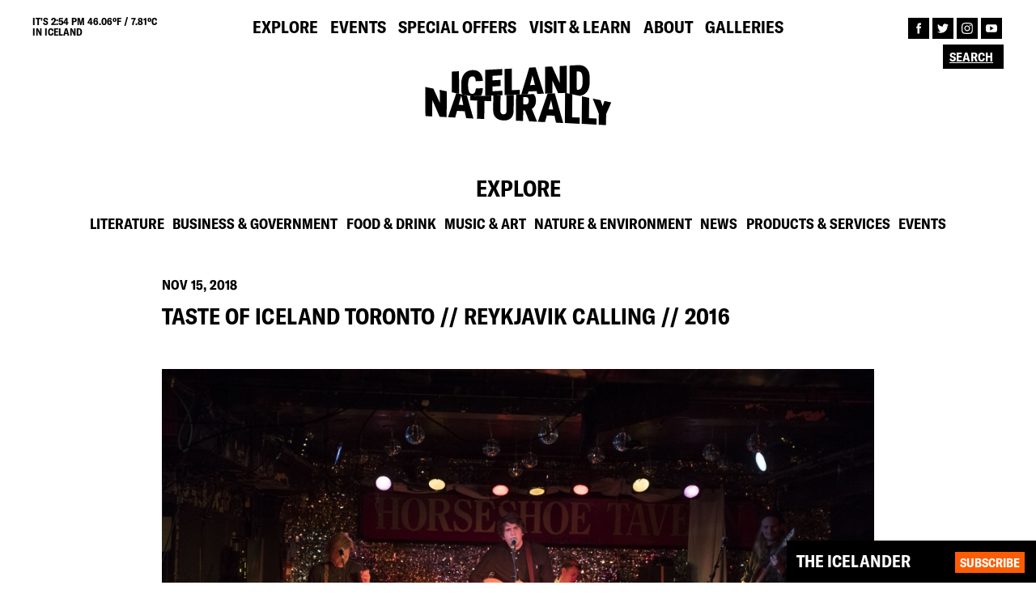

--- FILE ---
content_type: text/html; charset=UTF-8
request_url: https://old.icelandnaturally.com/gallery/taste-iceland-toronto-2016/am5_0118_0/
body_size: 4725
content:
<!DOCTYPE html><html lang="en"><head><meta charset="UTF-8"><meta name="viewport" content="width=device-width, initial-scale=1"><meta name="description" content=""><link rel="shortcut icon" href="https://old.icelandnaturally.com/wp-content/themes/icelandnaturally/dist/assets/favicon.png" type="image/png"><meta name="msapplication-TileColor" content="#da532c"><meta name="theme-color" content="#ffffff"><meta property="og:type" content="website" /><meta property="og:image" content="https://old.icelandnaturally.com/wp-content/themes/icelandnaturally/dist/assets/og-image.jpg"><meta property="og:title" content="Iceland Naturally | Taste of Iceland Toronto // Reykjavik Calling // 2016"><meta property="og:description" content=""><meta property="og:url" content="https://old.icelandnaturally.com/gallery/taste-iceland-toronto-2016/am5_0118_0//"><meta name="twitter:title" content="Iceland Naturally | Taste of Iceland Toronto // Reykjavik Calling // 2016"><meta name="twitter:description" content=""><meta name="twitter:image" content="https://old.icelandnaturally.com/wp-content/themes/icelandnaturally/dist/assets/og-image.jpg"><meta name="twitter:card" content="summary"><link media="all" href="https://old.icelandnaturally.com/wp-content/cache/autoptimize/css/autoptimize_ba04c65125452867e9a82ed1b41eee39.css" rel="stylesheet" /><title>Taste of Iceland Toronto // Reykjavik Calling // 2016 | Iceland Naturally</title><meta name="description" content="Taste of Iceland Toronto // Reykjavik Calling- Horseshoe Tavern// 2016"/><meta property="og:site_name" content="Iceland Naturally" /><meta property="og:type" content="article" /><meta property="og:title" content="Taste of Iceland Toronto // Reykjavik Calling // 2016 | Iceland Naturally" /><meta property="og:image" content="https://icelandnaturally.com/wp-content/uploads/Iceland-Naturally-Northern-Lights.jpg" /><meta property="og:image:secure_url" content="https://icelandnaturally.com/wp-content/uploads/Iceland-Naturally-Northern-Lights.jpg" /><meta property="article:published_time" content="2018-11-15T12:26:16Z" /><meta property="article:modified_time" content="2019-05-02T19:34:51Z" /><meta property="article:publisher" content="https://www.facebook.com/icelandnaturally" /><meta name="twitter:card" content="summary" /><meta name="twitter:site" content="@IcelandNatural" /><meta name="twitter:domain" content="old.icelandnaturally.com" /><meta name="twitter:title" content="Taste of Iceland Toronto // Reykjavik Calling // 2016 | Iceland Naturally" /><meta name="twitter:image" content="https://icelandnaturally.com/wp-content/uploads/Iceland-Naturally-Northern-Lights.jpg" /><meta name="google" content="nositelinkssearchbox" /> <script type="application/ld+json" class="aioseo-schema">{"@context":"https:\/\/schema.org","@graph":[{"@type":"WebSite","@id":"https:\/\/old.icelandnaturally.com\/#website","url":"https:\/\/old.icelandnaturally.com\/","name":"Iceland Naturally","description":"The #1 source for all things Icelandic","publisher":{"@id":"https:\/\/old.icelandnaturally.com\/#organization"}},{"@type":"Organization","@id":"https:\/\/old.icelandnaturally.com\/#organization","name":"Iceland Naturally","url":"https:\/\/old.icelandnaturally.com\/","sameAs":["https:\/\/www.facebook.com\/icelandnaturally","https:\/\/twitter.com\/@IcelandNatural","https:\/\/www.instagram.com\/icelandnatural\/","https:\/\/www.youtube.com\/user\/IcelandNaturally"]},{"@type":"BreadcrumbList","@id":"https:\/\/old.icelandnaturally.com\/gallery\/taste-iceland-toronto-2016\/am5_0118_0\/#breadcrumblist","itemListElement":[{"@type":"ListItem","@id":"https:\/\/old.icelandnaturally.com\/#listItem","position":"1","item":{"@id":"https:\/\/old.icelandnaturally.com\/#item","name":"Home","description":"Iceland Naturally provides the best photos, news and culture from Iceland in partnership with the Icelandic government and top Icelandic brands.","url":"https:\/\/old.icelandnaturally.com\/"},"nextItem":"https:\/\/old.icelandnaturally.com\/gallery\/taste-iceland-toronto-2016\/am5_0118_0\/#listItem"},{"@type":"ListItem","@id":"https:\/\/old.icelandnaturally.com\/gallery\/taste-iceland-toronto-2016\/am5_0118_0\/#listItem","position":"2","item":{"@id":"https:\/\/old.icelandnaturally.com\/gallery\/taste-iceland-toronto-2016\/am5_0118_0\/#item","name":"Taste of Iceland Toronto \/\/ Reykjavik Calling \/\/ 2016","description":"Taste of Iceland Toronto \/\/ Reykjavik Calling- Horseshoe Tavern\/\/ 2016","url":"https:\/\/old.icelandnaturally.com\/gallery\/taste-iceland-toronto-2016\/am5_0118_0\/"},"previousItem":"https:\/\/old.icelandnaturally.com\/#listItem"}]},{"@type":"Person","@id":"https:\/\/old.icelandnaturally.com\/author\/icelandnaturally-superadmin\/#author","url":"https:\/\/old.icelandnaturally.com\/author\/icelandnaturally-superadmin\/","name":"Iceland Naturally","image":{"@type":"ImageObject","@id":"https:\/\/old.icelandnaturally.com\/gallery\/taste-iceland-toronto-2016\/am5_0118_0\/#authorImage","url":"https:\/\/secure.gravatar.com\/avatar\/8e4a8df291f53e7ff371e5be6d44f340?s=96&d=mm&r=g","width":"96","height":"96","caption":"Iceland Naturally"},"sameAs":["https:\/\/www.instagram.com\/icelandnatural\/","https:\/\/www.youtube.com\/user\/IcelandNaturally"]},{"@type":"ItemPage","@id":"https:\/\/old.icelandnaturally.com\/gallery\/taste-iceland-toronto-2016\/am5_0118_0\/#itempage","url":"https:\/\/old.icelandnaturally.com\/gallery\/taste-iceland-toronto-2016\/am5_0118_0\/","name":"Taste of Iceland Toronto \/\/ Reykjavik Calling \/\/ 2016 | Iceland Naturally","description":"Taste of Iceland Toronto \/\/ Reykjavik Calling- Horseshoe Tavern\/\/ 2016","inLanguage":"en-US","isPartOf":{"@id":"https:\/\/old.icelandnaturally.com\/#website"},"breadcrumb":{"@id":"https:\/\/old.icelandnaturally.com\/gallery\/taste-iceland-toronto-2016\/am5_0118_0\/#breadcrumblist"},"author":"https:\/\/old.icelandnaturally.com\/gallery\/taste-iceland-toronto-2016\/am5_0118_0\/#author","creator":"https:\/\/old.icelandnaturally.com\/gallery\/taste-iceland-toronto-2016\/am5_0118_0\/#author","datePublished":"2018-11-15T12:26:16+00:00","dateModified":"2019-05-02T19:34:51+00:00"}]}</script> <link rel="alternate" type="application/rss+xml" title="Iceland Naturally &raquo; Taste of Iceland Toronto // Reykjavik Calling // 2016 Comments Feed" href="https://old.icelandnaturally.com/gallery/taste-iceland-toronto-2016/am5_0118_0/feed/" /><link rel="alternate" type="application/json+oembed" href="https://old.icelandnaturally.com/wp-json/oembed/1.0/embed?url=https%3A%2F%2Fold.icelandnaturally.com%2Fgallery%2Ftaste-iceland-toronto-2016%2Fam5_0118_0%2F" /><link rel="alternate" type="text/xml+oembed" href="https://old.icelandnaturally.com/wp-json/oembed/1.0/embed?url=https%3A%2F%2Fold.icelandnaturally.com%2Fgallery%2Ftaste-iceland-toronto-2016%2Fam5_0118_0%2F&#038;format=xml" /> <script async src='https://www.google-analytics.com/analytics.js'></script> <script type="text/javascript">//-->//><!--
            (function(i, s, o, g, r, a, m) {
                i["GoogleAnalyticsObject"] = r;
                i[r] = i[r] || function() {
                    (i[r].q = i[r].q || []).push(arguments)
                }, i[r].l = 1 * new Date();
                a = s.createElement(o), m = s.getElementsByTagName(o)[0];
                a.async = 1;
                a.src = g;
                m.parentNode.insertBefore(a, m)
            })(window, document, "script", "https://www.google-analytics.com/analytics.js", "ga");

            ga("create", "UA-10495303-1", {
                "cookieDomain": "auto"
            });

            ga("send", "pageview");
        //--><!</script>  <script>!function(f,b,e,v,n,t,s)
        {if(f.fbq)return;n=f.fbq=function(){n.callMethod?
            n.callMethod.apply(n,arguments):n.queue.push(arguments)};
            if(!f._fbq)f._fbq=n;n.push=n;n.loaded=!0;n.version='2.0';
            n.queue=[];t=b.createElement(e);t.async=!0;
            t.src=v;s=b.getElementsByTagName(e)[0];
            s.parentNode.insertBefore(t,s)}(window,document,'script',
            'https://connect.facebook.net/en_US/fbevents.js');
            fbq('init', '218995842379403');
            fbq('track', 'PageView');</script> <noscript> <img height="1" width="1"
 src="https://www.facebook.com/tr?id=218995842379403&ev=PageView
 &noscript=1"/> </noscript></head><body><header class="site-header"><div class="top-nav"><div class="weather-info uppercase bold"> IT's 2:54 pm 46.06ºF / 7.81ºC <br>IN ICELAND</div><ul class="main-navigation navigation"><li id="menu-item-22" class="menu-item menu-item-type-post_type menu-item-object-page menu-item-22"><a href="https://old.icelandnaturally.com/explore/" class="uppercase bold">Explore</a></li><li id="menu-item-21" class="menu-item menu-item-type-post_type menu-item-object-page menu-item-21"><a href="https://old.icelandnaturally.com/events/" class="uppercase bold">Events</a></li><li id="menu-item-25" class="menu-item menu-item-type-post_type menu-item-object-page menu-item-25"><a href="https://old.icelandnaturally.com/special-offers/" class="uppercase bold">Special Offers</a></li><li id="menu-item-26" class="menu-item menu-item-type-post_type menu-item-object-page menu-item-26"><a href="https://old.icelandnaturally.com/visit-learn/" class="uppercase bold">Visit &#038; Learn</a></li><li id="menu-item-20" class="menu-item menu-item-type-post_type menu-item-object-page menu-item-20"><a href="https://old.icelandnaturally.com/about/" class="uppercase bold">About</a></li><li id="menu-item-14594" class="menu-item menu-item-type-post_type menu-item-object-page menu-item-14594"><a href="https://old.icelandnaturally.com/galleries/" class="uppercase bold">Galleries</a></li></ul><ul class="follow-navigation"><li><a href="https://www.facebook.com/icelandnaturally" target="blank"> <img src="https://old.icelandnaturally.com/wp-content/themes/icelandnaturally/dist/assets/facebook.svg"> </a></li><li><a href="https://twitter.com/@IcelandNatural" target="blank"> <img src="https://old.icelandnaturally.com/wp-content/themes/icelandnaturally/dist/assets/twitter.svg"> </a></li><li><a href="https://www.instagram.com/icelandnatural/" target="blank"> <img src="https://old.icelandnaturally.com/wp-content/themes/icelandnaturally/dist/assets/instagram.svg"> </a></li><li><a href="https://www.youtube.com/user/IcelandNaturally" target="blank"> <img src="https://old.icelandnaturally.com/wp-content/themes/icelandnaturally/dist/assets/youtube.svg"> </a></li></ul><div class="search-wrapper"><form action="https://old.icelandnaturally.com" method="get"> <input type="text" name="s" value="" placeholder="Search" autocomplete="off"> <input type="submit" name="" value=""></form></div></div><div class="logo-nav"> <a href="https://old.icelandnaturally.com"> <img src="https://old.icelandnaturally.com/wp-content/themes/icelandnaturally/dist/assets/Logo_Black.svg" class="black"> <img src="https://old.icelandnaturally.com/wp-content/themes/icelandnaturally/dist/assets/Logo_Orange.svg" class="orange"> </a></div><div class="menu-wrapper"><div class="hamburger-menu"></div></div></header><div class="newsletter newsletter-fixed collapsed"><form action="//icelandnaturally.us4.list-manage.com/subscribe?u=28646832e842970db0c2adc70&id=867d1ee8cd" method="post" target="_blank"> <span class="NS-title bold uppercase">THE ICELANDER</span><p class="NS-text fade"> Register here to stay up-to-date with Iceland Naturally. Get all the latest news on what's happening in Iceland!</p> <input type="text" placeholder="ENTER YOUR EMAIL HERE" class="fade bold uppercase" name="EMAIL" autocomplete="off"> <input type="submit" value="Subscribe" class="button bold uppercase"></form></div><main id="main"><section class="explore-section"><h2 class="section-title uppercase bold">Explore</h2><ul class="explore-menu sub-menu navigation"><li class='bold uppercase'><a href='https://old.icelandnaturally.com/explore/?cat=literature'>Literature</a></li><li class='bold uppercase'><a href='https://old.icelandnaturally.com/explore/?cat=business-government'>Business &amp; Government</a></li><li class='bold uppercase'><a href='https://old.icelandnaturally.com/explore/?cat=food-drink'>Food &amp; Drink</a></li><li class='bold uppercase'><a href='https://old.icelandnaturally.com/explore/?cat=music-art'>Music &amp; Art</a></li><li class='bold uppercase'><a href='https://old.icelandnaturally.com/explore/?cat=nature-environment'>Nature &amp; Environment</a></li><li class='bold uppercase'><a href='https://old.icelandnaturally.com/explore/?cat=news'>News</a></li><li class='bold uppercase'><a href='https://old.icelandnaturally.com/explore/?cat=products-services'>Products &amp; Services</a></li><li class='bold uppercase'><a href='https://old.icelandnaturally.com/explore/?cat=events'>Events</a></li></ul></section><section class="post-header post-section "> <span class="item-category bold uppercase highlight"> </span> <span class="item-date bold uppercase">Nov 15, 2018</span><h1 class="item-title bold uppercase">Taste of Iceland Toronto // Reykjavik Calling // 2016</h1> <span class="item-subtitle "></span></section><section class="post-body post-section"><p class="attachment"><a href='https://old.icelandnaturally.com/wp-content/uploads/am5_0118_0.jpg'><img width="1024" height="683" src="https://old.icelandnaturally.com/wp-content/uploads/am5_0118_0-1024x683.jpg" class="attachment-medium size-medium" alt="" loading="lazy" srcset="https://old.icelandnaturally.com/wp-content/uploads/am5_0118_0-1024x683.jpg 1024w, https://old.icelandnaturally.com/wp-content/uploads/am5_0118_0-520x347.jpg 520w, https://old.icelandnaturally.com/wp-content/uploads/am5_0118_0-1440x960.jpg 1440w" sizes="(max-width: 1024px) 100vw, 1024px" /></a></p></section><section class="post-section post-comments"><h4 class="bold uppercase">Comments</h4><div id="disqus_thread"></div> <script>var embedVars = {"disqusConfig":{"integration":"wordpress 3.0.22"},"disqusIdentifier":"40850 https:\/\/icelandnaturally.com\/new\/wp-content\/uploads\/am5_0118_0.jpg","disqusShortname":"iceland-naturally","disqusTitle":"Taste of Iceland Toronto \/\/ Reykjavik Calling \/\/ 2016","disqusUrl":"https:\/\/old.icelandnaturally.com\/gallery\/taste-iceland-toronto-2016\/am5_0118_0\/","postId":40850};
    var disqus_url = embedVars.disqusUrl;
var disqus_identifier = embedVars.disqusIdentifier;
var disqus_container_id = 'disqus_thread';
var disqus_shortname = embedVars.disqusShortname;
var disqus_title = embedVars.disqusTitle;
var disqus_config_custom = window.disqus_config;
var disqus_config = function () {
    /*
    All currently supported events:
    onReady: fires when everything is ready,
    onNewComment: fires when a new comment is posted,
    onIdentify: fires when user is authenticated
    */
    var dsqConfig = embedVars.disqusConfig;
    this.page.integration = dsqConfig.integration;
    this.page.remote_auth_s3 = dsqConfig.remote_auth_s3;
    this.page.api_key = dsqConfig.api_key;
    this.sso = dsqConfig.sso;
    this.language = dsqConfig.language;

    if (disqus_config_custom)
        disqus_config_custom.call(this);
};

(function() {
    if (document.getElementById(disqus_container_id)) {
        var dsq = document.createElement('script');
        dsq.type = 'text/javascript';
        dsq.async = true;
        dsq.src = 'https://' + disqus_shortname + '.disqus.com/embed.js';
        (document.getElementsByTagName('head')[0] || document.getElementsByTagName('body')[0]).appendChild(dsq);
    }
})();</script> </section></main> <a class="arrow-up"><span></span></a><footer><div class="swiper-container footer-slider"><div class="swiper-wrapper"><div class="swiper-slide" data-date="1769043815"> <a href="https://twitter.com//status/" target="blank"><div class="footer-slide-text" style="width: 100%;"><p>@<br></p> <img src="https://old.icelandnaturally.com/wp-content/themes/icelandnaturally/dist/assets/twitter.svg"></div> </a></div></div></div><div class="first-footer row"><div class="col-md-10 col-sm-6 col-xs-12 footer-col"><p class="uppercase bold">NEW YORK</p><p> 733 Third Avenue<br> 18th floor<br> New York, NY 10017</p><ul class="follow-navigation"><li><a href="https://www.facebook.com/icelandnaturally" target="blank"> <img src="https://old.icelandnaturally.com/wp-content/themes/icelandnaturally/dist/assets/facebook.svg"> </a></li><li><a href="https://twitter.com/@IcelandNatural" target="blank"> <img src="https://old.icelandnaturally.com/wp-content/themes/icelandnaturally/dist/assets/twitter.svg"> </a></li><li><a href="https://www.instagram.com/icelandnatural/" target="blank"> <img src="https://old.icelandnaturally.com/wp-content/themes/icelandnaturally/dist/assets/instagram.svg"> </a></li><li><a href="https://www.youtube.com/user/IcelandNaturally" target="blank"> <img src="https://old.icelandnaturally.com/wp-content/themes/icelandnaturally/dist/assets/youtube.svg"> </a></li></ul></div><div class="col-md-2 col-sm-3 col-xs-6 footer-links footer-col"><ul><li><a href="https://old.icelandnaturally.com/contact-us/" class="uppercase bold">Contact us</a></li><li><a href="https://old.icelandnaturally.com/privacy-policy/" class="uppercase bold">Privacy Policy</a></li></ul></div></div><div class="second-footer"> <span class="uppercase bold">ICELAND NATURALLY IS BROUGHT TO YOU BY:</span><ul class="footer-logos"><li  class='footer-logo'><a href='https://old.icelandnaturally.com/member/icelandic-lamb/'><img src='https://old.icelandnaturally.com/wp-content/uploads/Icelandic-Lamb-1024x768.png'></a></li><li  class='footer-logo'><a href='https://old.icelandnaturally.com/member/icelandic-provisions/'><img src='https://old.icelandnaturally.com/wp-content/uploads/Icelandic-Provisions-black-1024x352.png'></a></li><li  class='footer-logo'><a href='https://old.icelandnaturally.com/member/landsvirkjun-national-power-company-iceland/'><img src='https://old.icelandnaturally.com/wp-content/uploads/LV_NationalPowerCompany_lit-1024x445.png'></a></li><li  class='footer-logo'><a href='https://old.icelandnaturally.com/member/icelandair/'><img src='https://old.icelandnaturally.com/wp-content/uploads/Icelandair_black-1024x236.png'></a></li><li  class='footer-logo'><a href='https://old.icelandnaturally.com/member/icelandic-glacial/'><img src='https://old.icelandnaturally.com/wp-content/uploads/icelandicglacial_black-1024x512.png'></a></li><li  class='footer-logo'><a href='https://old.icelandnaturally.com/member/icelandic-group/'><img src='https://old.icelandnaturally.com/wp-content/uploads/icelandic_corporate_logo_white-1024x310.png'></a></li><li  class='footer-logo'><a href='https://old.icelandnaturally.com/member/isavia-keflavik-airport/'><img src='https://old.icelandnaturally.com/wp-content/uploads/isavia_logo_black-1024x355.png'></a></li><li  class='footer-logo'><a href='https://old.icelandnaturally.com/member/business-iceland/'><img src='https://old.icelandnaturally.com/wp-content/uploads/Business-Iceland-Logo-bw.png'></a></li><li  class='footer-logo'><a href='https://old.icelandnaturally.com/member/reyka-vodka/'><img src='https://old.icelandnaturally.com/wp-content/uploads/REYKA_black-1024x318.png'></a></li><li  class='footer-logo'><a href='https://old.icelandnaturally.com/member/visit-reykjavik/'><img src='https://old.icelandnaturally.com/wp-content/uploads/Re_logo_dokkblatt-2.png'></a></li><li  class='footer-logo'><a href='https://old.icelandnaturally.com/member/blue-lagoon/'><img src='https://old.icelandnaturally.com/wp-content/uploads/BL_logo_black-1024x324.png'></a></li></ul> <span class="uppercase">© COPYRIGHT 2010-2026 ICELAND NATURALLY, ALL RIGHTS RESERVED.</span></div></footer> <script  src='https://old.icelandnaturally.com/wp-includes/js/dist/vendor/wp-polyfill.min.js' id='wp-polyfill-js'></script> <script  id='wp-polyfill-js-after'>( 'fetch' in window ) || document.write( '<script src="https://old.icelandnaturally.com/wp-includes/js/dist/vendor/wp-polyfill-fetch.min.js?ver=3.0.0"></scr' + 'ipt>' );( document.contains ) || document.write( '<script src="https://old.icelandnaturally.com/wp-includes/js/dist/vendor/wp-polyfill-node-contains.min.js?ver=3.42.0"></scr' + 'ipt>' );( window.DOMRect ) || document.write( '<script src="https://old.icelandnaturally.com/wp-includes/js/dist/vendor/wp-polyfill-dom-rect.min.js?ver=3.42.0"></scr' + 'ipt>' );( window.URL && window.URL.prototype && window.URLSearchParams ) || document.write( '<script src="https://old.icelandnaturally.com/wp-includes/js/dist/vendor/wp-polyfill-url.min.js?ver=3.6.4"></scr' + 'ipt>' );( window.FormData && window.FormData.prototype.keys ) || document.write( '<script src="https://old.icelandnaturally.com/wp-includes/js/dist/vendor/wp-polyfill-formdata.min.js?ver=3.0.12"></scr' + 'ipt>' );( Element.prototype.matches && Element.prototype.closest ) || document.write( '<script src="https://old.icelandnaturally.com/wp-includes/js/dist/vendor/wp-polyfill-element-closest.min.js?ver=2.0.2"></scr' + 'ipt>' );( 'objectFit' in document.documentElement.style ) || document.write( '<script src="https://old.icelandnaturally.com/wp-includes/js/dist/vendor/wp-polyfill-object-fit.min.js?ver=2.3.4"></scr' + 'ipt>' );</script> <script type='text/javascript' id='contact-form-7-js-extra'>var wpcf7 = {"api":{"root":"https:\/\/old.icelandnaturally.com\/wp-json\/","namespace":"contact-form-7\/v1"}};</script> <script type='text/javascript' id='disqus_count-js-extra'>var countVars = {"disqusShortname":"iceland-naturally"};</script> <script type='text/javascript' id='icelandnaturally-scripts-js-extra'>var icelandnaturally = {"adminAjax":"https:\/\/old.icelandnaturally.com\/wp-admin\/admin-ajax.php","root":"https:\/\/old.icelandnaturally.com\/wp-content\/themes\/icelandnaturally","events_page":"https:\/\/old.icelandnaturally.com\/events\/"};</script> <script  src='https://www.google.com/recaptcha/api.js?render=6LcT4PMUAAAAAJeuJiVf18rgXpSRIgGdZ0OiNVXm&#038;ver=3.0' id='google-recaptcha-js'></script> <script type='text/javascript' id='wpcf7-recaptcha-js-extra'>var wpcf7_recaptcha = {"sitekey":"6LcT4PMUAAAAAJeuJiVf18rgXpSRIgGdZ0OiNVXm","actions":{"homepage":"homepage","contactform":"contactform"}};</script> <script defer src="https://old.icelandnaturally.com/wp-content/cache/autoptimize/js/autoptimize_9e7442c595736377b0b107f072f8b268.js"></script></body></html>

--- FILE ---
content_type: text/html; charset=utf-8
request_url: https://www.google.com/recaptcha/api2/anchor?ar=1&k=6LcT4PMUAAAAAJeuJiVf18rgXpSRIgGdZ0OiNVXm&co=aHR0cHM6Ly9vbGQuaWNlbGFuZG5hdHVyYWxseS5jb206NDQz&hl=en&v=PoyoqOPhxBO7pBk68S4YbpHZ&size=invisible&anchor-ms=20000&execute-ms=30000&cb=avoqa0lx6iex
body_size: 48806
content:
<!DOCTYPE HTML><html dir="ltr" lang="en"><head><meta http-equiv="Content-Type" content="text/html; charset=UTF-8">
<meta http-equiv="X-UA-Compatible" content="IE=edge">
<title>reCAPTCHA</title>
<style type="text/css">
/* cyrillic-ext */
@font-face {
  font-family: 'Roboto';
  font-style: normal;
  font-weight: 400;
  font-stretch: 100%;
  src: url(//fonts.gstatic.com/s/roboto/v48/KFO7CnqEu92Fr1ME7kSn66aGLdTylUAMa3GUBHMdazTgWw.woff2) format('woff2');
  unicode-range: U+0460-052F, U+1C80-1C8A, U+20B4, U+2DE0-2DFF, U+A640-A69F, U+FE2E-FE2F;
}
/* cyrillic */
@font-face {
  font-family: 'Roboto';
  font-style: normal;
  font-weight: 400;
  font-stretch: 100%;
  src: url(//fonts.gstatic.com/s/roboto/v48/KFO7CnqEu92Fr1ME7kSn66aGLdTylUAMa3iUBHMdazTgWw.woff2) format('woff2');
  unicode-range: U+0301, U+0400-045F, U+0490-0491, U+04B0-04B1, U+2116;
}
/* greek-ext */
@font-face {
  font-family: 'Roboto';
  font-style: normal;
  font-weight: 400;
  font-stretch: 100%;
  src: url(//fonts.gstatic.com/s/roboto/v48/KFO7CnqEu92Fr1ME7kSn66aGLdTylUAMa3CUBHMdazTgWw.woff2) format('woff2');
  unicode-range: U+1F00-1FFF;
}
/* greek */
@font-face {
  font-family: 'Roboto';
  font-style: normal;
  font-weight: 400;
  font-stretch: 100%;
  src: url(//fonts.gstatic.com/s/roboto/v48/KFO7CnqEu92Fr1ME7kSn66aGLdTylUAMa3-UBHMdazTgWw.woff2) format('woff2');
  unicode-range: U+0370-0377, U+037A-037F, U+0384-038A, U+038C, U+038E-03A1, U+03A3-03FF;
}
/* math */
@font-face {
  font-family: 'Roboto';
  font-style: normal;
  font-weight: 400;
  font-stretch: 100%;
  src: url(//fonts.gstatic.com/s/roboto/v48/KFO7CnqEu92Fr1ME7kSn66aGLdTylUAMawCUBHMdazTgWw.woff2) format('woff2');
  unicode-range: U+0302-0303, U+0305, U+0307-0308, U+0310, U+0312, U+0315, U+031A, U+0326-0327, U+032C, U+032F-0330, U+0332-0333, U+0338, U+033A, U+0346, U+034D, U+0391-03A1, U+03A3-03A9, U+03B1-03C9, U+03D1, U+03D5-03D6, U+03F0-03F1, U+03F4-03F5, U+2016-2017, U+2034-2038, U+203C, U+2040, U+2043, U+2047, U+2050, U+2057, U+205F, U+2070-2071, U+2074-208E, U+2090-209C, U+20D0-20DC, U+20E1, U+20E5-20EF, U+2100-2112, U+2114-2115, U+2117-2121, U+2123-214F, U+2190, U+2192, U+2194-21AE, U+21B0-21E5, U+21F1-21F2, U+21F4-2211, U+2213-2214, U+2216-22FF, U+2308-230B, U+2310, U+2319, U+231C-2321, U+2336-237A, U+237C, U+2395, U+239B-23B7, U+23D0, U+23DC-23E1, U+2474-2475, U+25AF, U+25B3, U+25B7, U+25BD, U+25C1, U+25CA, U+25CC, U+25FB, U+266D-266F, U+27C0-27FF, U+2900-2AFF, U+2B0E-2B11, U+2B30-2B4C, U+2BFE, U+3030, U+FF5B, U+FF5D, U+1D400-1D7FF, U+1EE00-1EEFF;
}
/* symbols */
@font-face {
  font-family: 'Roboto';
  font-style: normal;
  font-weight: 400;
  font-stretch: 100%;
  src: url(//fonts.gstatic.com/s/roboto/v48/KFO7CnqEu92Fr1ME7kSn66aGLdTylUAMaxKUBHMdazTgWw.woff2) format('woff2');
  unicode-range: U+0001-000C, U+000E-001F, U+007F-009F, U+20DD-20E0, U+20E2-20E4, U+2150-218F, U+2190, U+2192, U+2194-2199, U+21AF, U+21E6-21F0, U+21F3, U+2218-2219, U+2299, U+22C4-22C6, U+2300-243F, U+2440-244A, U+2460-24FF, U+25A0-27BF, U+2800-28FF, U+2921-2922, U+2981, U+29BF, U+29EB, U+2B00-2BFF, U+4DC0-4DFF, U+FFF9-FFFB, U+10140-1018E, U+10190-1019C, U+101A0, U+101D0-101FD, U+102E0-102FB, U+10E60-10E7E, U+1D2C0-1D2D3, U+1D2E0-1D37F, U+1F000-1F0FF, U+1F100-1F1AD, U+1F1E6-1F1FF, U+1F30D-1F30F, U+1F315, U+1F31C, U+1F31E, U+1F320-1F32C, U+1F336, U+1F378, U+1F37D, U+1F382, U+1F393-1F39F, U+1F3A7-1F3A8, U+1F3AC-1F3AF, U+1F3C2, U+1F3C4-1F3C6, U+1F3CA-1F3CE, U+1F3D4-1F3E0, U+1F3ED, U+1F3F1-1F3F3, U+1F3F5-1F3F7, U+1F408, U+1F415, U+1F41F, U+1F426, U+1F43F, U+1F441-1F442, U+1F444, U+1F446-1F449, U+1F44C-1F44E, U+1F453, U+1F46A, U+1F47D, U+1F4A3, U+1F4B0, U+1F4B3, U+1F4B9, U+1F4BB, U+1F4BF, U+1F4C8-1F4CB, U+1F4D6, U+1F4DA, U+1F4DF, U+1F4E3-1F4E6, U+1F4EA-1F4ED, U+1F4F7, U+1F4F9-1F4FB, U+1F4FD-1F4FE, U+1F503, U+1F507-1F50B, U+1F50D, U+1F512-1F513, U+1F53E-1F54A, U+1F54F-1F5FA, U+1F610, U+1F650-1F67F, U+1F687, U+1F68D, U+1F691, U+1F694, U+1F698, U+1F6AD, U+1F6B2, U+1F6B9-1F6BA, U+1F6BC, U+1F6C6-1F6CF, U+1F6D3-1F6D7, U+1F6E0-1F6EA, U+1F6F0-1F6F3, U+1F6F7-1F6FC, U+1F700-1F7FF, U+1F800-1F80B, U+1F810-1F847, U+1F850-1F859, U+1F860-1F887, U+1F890-1F8AD, U+1F8B0-1F8BB, U+1F8C0-1F8C1, U+1F900-1F90B, U+1F93B, U+1F946, U+1F984, U+1F996, U+1F9E9, U+1FA00-1FA6F, U+1FA70-1FA7C, U+1FA80-1FA89, U+1FA8F-1FAC6, U+1FACE-1FADC, U+1FADF-1FAE9, U+1FAF0-1FAF8, U+1FB00-1FBFF;
}
/* vietnamese */
@font-face {
  font-family: 'Roboto';
  font-style: normal;
  font-weight: 400;
  font-stretch: 100%;
  src: url(//fonts.gstatic.com/s/roboto/v48/KFO7CnqEu92Fr1ME7kSn66aGLdTylUAMa3OUBHMdazTgWw.woff2) format('woff2');
  unicode-range: U+0102-0103, U+0110-0111, U+0128-0129, U+0168-0169, U+01A0-01A1, U+01AF-01B0, U+0300-0301, U+0303-0304, U+0308-0309, U+0323, U+0329, U+1EA0-1EF9, U+20AB;
}
/* latin-ext */
@font-face {
  font-family: 'Roboto';
  font-style: normal;
  font-weight: 400;
  font-stretch: 100%;
  src: url(//fonts.gstatic.com/s/roboto/v48/KFO7CnqEu92Fr1ME7kSn66aGLdTylUAMa3KUBHMdazTgWw.woff2) format('woff2');
  unicode-range: U+0100-02BA, U+02BD-02C5, U+02C7-02CC, U+02CE-02D7, U+02DD-02FF, U+0304, U+0308, U+0329, U+1D00-1DBF, U+1E00-1E9F, U+1EF2-1EFF, U+2020, U+20A0-20AB, U+20AD-20C0, U+2113, U+2C60-2C7F, U+A720-A7FF;
}
/* latin */
@font-face {
  font-family: 'Roboto';
  font-style: normal;
  font-weight: 400;
  font-stretch: 100%;
  src: url(//fonts.gstatic.com/s/roboto/v48/KFO7CnqEu92Fr1ME7kSn66aGLdTylUAMa3yUBHMdazQ.woff2) format('woff2');
  unicode-range: U+0000-00FF, U+0131, U+0152-0153, U+02BB-02BC, U+02C6, U+02DA, U+02DC, U+0304, U+0308, U+0329, U+2000-206F, U+20AC, U+2122, U+2191, U+2193, U+2212, U+2215, U+FEFF, U+FFFD;
}
/* cyrillic-ext */
@font-face {
  font-family: 'Roboto';
  font-style: normal;
  font-weight: 500;
  font-stretch: 100%;
  src: url(//fonts.gstatic.com/s/roboto/v48/KFO7CnqEu92Fr1ME7kSn66aGLdTylUAMa3GUBHMdazTgWw.woff2) format('woff2');
  unicode-range: U+0460-052F, U+1C80-1C8A, U+20B4, U+2DE0-2DFF, U+A640-A69F, U+FE2E-FE2F;
}
/* cyrillic */
@font-face {
  font-family: 'Roboto';
  font-style: normal;
  font-weight: 500;
  font-stretch: 100%;
  src: url(//fonts.gstatic.com/s/roboto/v48/KFO7CnqEu92Fr1ME7kSn66aGLdTylUAMa3iUBHMdazTgWw.woff2) format('woff2');
  unicode-range: U+0301, U+0400-045F, U+0490-0491, U+04B0-04B1, U+2116;
}
/* greek-ext */
@font-face {
  font-family: 'Roboto';
  font-style: normal;
  font-weight: 500;
  font-stretch: 100%;
  src: url(//fonts.gstatic.com/s/roboto/v48/KFO7CnqEu92Fr1ME7kSn66aGLdTylUAMa3CUBHMdazTgWw.woff2) format('woff2');
  unicode-range: U+1F00-1FFF;
}
/* greek */
@font-face {
  font-family: 'Roboto';
  font-style: normal;
  font-weight: 500;
  font-stretch: 100%;
  src: url(//fonts.gstatic.com/s/roboto/v48/KFO7CnqEu92Fr1ME7kSn66aGLdTylUAMa3-UBHMdazTgWw.woff2) format('woff2');
  unicode-range: U+0370-0377, U+037A-037F, U+0384-038A, U+038C, U+038E-03A1, U+03A3-03FF;
}
/* math */
@font-face {
  font-family: 'Roboto';
  font-style: normal;
  font-weight: 500;
  font-stretch: 100%;
  src: url(//fonts.gstatic.com/s/roboto/v48/KFO7CnqEu92Fr1ME7kSn66aGLdTylUAMawCUBHMdazTgWw.woff2) format('woff2');
  unicode-range: U+0302-0303, U+0305, U+0307-0308, U+0310, U+0312, U+0315, U+031A, U+0326-0327, U+032C, U+032F-0330, U+0332-0333, U+0338, U+033A, U+0346, U+034D, U+0391-03A1, U+03A3-03A9, U+03B1-03C9, U+03D1, U+03D5-03D6, U+03F0-03F1, U+03F4-03F5, U+2016-2017, U+2034-2038, U+203C, U+2040, U+2043, U+2047, U+2050, U+2057, U+205F, U+2070-2071, U+2074-208E, U+2090-209C, U+20D0-20DC, U+20E1, U+20E5-20EF, U+2100-2112, U+2114-2115, U+2117-2121, U+2123-214F, U+2190, U+2192, U+2194-21AE, U+21B0-21E5, U+21F1-21F2, U+21F4-2211, U+2213-2214, U+2216-22FF, U+2308-230B, U+2310, U+2319, U+231C-2321, U+2336-237A, U+237C, U+2395, U+239B-23B7, U+23D0, U+23DC-23E1, U+2474-2475, U+25AF, U+25B3, U+25B7, U+25BD, U+25C1, U+25CA, U+25CC, U+25FB, U+266D-266F, U+27C0-27FF, U+2900-2AFF, U+2B0E-2B11, U+2B30-2B4C, U+2BFE, U+3030, U+FF5B, U+FF5D, U+1D400-1D7FF, U+1EE00-1EEFF;
}
/* symbols */
@font-face {
  font-family: 'Roboto';
  font-style: normal;
  font-weight: 500;
  font-stretch: 100%;
  src: url(//fonts.gstatic.com/s/roboto/v48/KFO7CnqEu92Fr1ME7kSn66aGLdTylUAMaxKUBHMdazTgWw.woff2) format('woff2');
  unicode-range: U+0001-000C, U+000E-001F, U+007F-009F, U+20DD-20E0, U+20E2-20E4, U+2150-218F, U+2190, U+2192, U+2194-2199, U+21AF, U+21E6-21F0, U+21F3, U+2218-2219, U+2299, U+22C4-22C6, U+2300-243F, U+2440-244A, U+2460-24FF, U+25A0-27BF, U+2800-28FF, U+2921-2922, U+2981, U+29BF, U+29EB, U+2B00-2BFF, U+4DC0-4DFF, U+FFF9-FFFB, U+10140-1018E, U+10190-1019C, U+101A0, U+101D0-101FD, U+102E0-102FB, U+10E60-10E7E, U+1D2C0-1D2D3, U+1D2E0-1D37F, U+1F000-1F0FF, U+1F100-1F1AD, U+1F1E6-1F1FF, U+1F30D-1F30F, U+1F315, U+1F31C, U+1F31E, U+1F320-1F32C, U+1F336, U+1F378, U+1F37D, U+1F382, U+1F393-1F39F, U+1F3A7-1F3A8, U+1F3AC-1F3AF, U+1F3C2, U+1F3C4-1F3C6, U+1F3CA-1F3CE, U+1F3D4-1F3E0, U+1F3ED, U+1F3F1-1F3F3, U+1F3F5-1F3F7, U+1F408, U+1F415, U+1F41F, U+1F426, U+1F43F, U+1F441-1F442, U+1F444, U+1F446-1F449, U+1F44C-1F44E, U+1F453, U+1F46A, U+1F47D, U+1F4A3, U+1F4B0, U+1F4B3, U+1F4B9, U+1F4BB, U+1F4BF, U+1F4C8-1F4CB, U+1F4D6, U+1F4DA, U+1F4DF, U+1F4E3-1F4E6, U+1F4EA-1F4ED, U+1F4F7, U+1F4F9-1F4FB, U+1F4FD-1F4FE, U+1F503, U+1F507-1F50B, U+1F50D, U+1F512-1F513, U+1F53E-1F54A, U+1F54F-1F5FA, U+1F610, U+1F650-1F67F, U+1F687, U+1F68D, U+1F691, U+1F694, U+1F698, U+1F6AD, U+1F6B2, U+1F6B9-1F6BA, U+1F6BC, U+1F6C6-1F6CF, U+1F6D3-1F6D7, U+1F6E0-1F6EA, U+1F6F0-1F6F3, U+1F6F7-1F6FC, U+1F700-1F7FF, U+1F800-1F80B, U+1F810-1F847, U+1F850-1F859, U+1F860-1F887, U+1F890-1F8AD, U+1F8B0-1F8BB, U+1F8C0-1F8C1, U+1F900-1F90B, U+1F93B, U+1F946, U+1F984, U+1F996, U+1F9E9, U+1FA00-1FA6F, U+1FA70-1FA7C, U+1FA80-1FA89, U+1FA8F-1FAC6, U+1FACE-1FADC, U+1FADF-1FAE9, U+1FAF0-1FAF8, U+1FB00-1FBFF;
}
/* vietnamese */
@font-face {
  font-family: 'Roboto';
  font-style: normal;
  font-weight: 500;
  font-stretch: 100%;
  src: url(//fonts.gstatic.com/s/roboto/v48/KFO7CnqEu92Fr1ME7kSn66aGLdTylUAMa3OUBHMdazTgWw.woff2) format('woff2');
  unicode-range: U+0102-0103, U+0110-0111, U+0128-0129, U+0168-0169, U+01A0-01A1, U+01AF-01B0, U+0300-0301, U+0303-0304, U+0308-0309, U+0323, U+0329, U+1EA0-1EF9, U+20AB;
}
/* latin-ext */
@font-face {
  font-family: 'Roboto';
  font-style: normal;
  font-weight: 500;
  font-stretch: 100%;
  src: url(//fonts.gstatic.com/s/roboto/v48/KFO7CnqEu92Fr1ME7kSn66aGLdTylUAMa3KUBHMdazTgWw.woff2) format('woff2');
  unicode-range: U+0100-02BA, U+02BD-02C5, U+02C7-02CC, U+02CE-02D7, U+02DD-02FF, U+0304, U+0308, U+0329, U+1D00-1DBF, U+1E00-1E9F, U+1EF2-1EFF, U+2020, U+20A0-20AB, U+20AD-20C0, U+2113, U+2C60-2C7F, U+A720-A7FF;
}
/* latin */
@font-face {
  font-family: 'Roboto';
  font-style: normal;
  font-weight: 500;
  font-stretch: 100%;
  src: url(//fonts.gstatic.com/s/roboto/v48/KFO7CnqEu92Fr1ME7kSn66aGLdTylUAMa3yUBHMdazQ.woff2) format('woff2');
  unicode-range: U+0000-00FF, U+0131, U+0152-0153, U+02BB-02BC, U+02C6, U+02DA, U+02DC, U+0304, U+0308, U+0329, U+2000-206F, U+20AC, U+2122, U+2191, U+2193, U+2212, U+2215, U+FEFF, U+FFFD;
}
/* cyrillic-ext */
@font-face {
  font-family: 'Roboto';
  font-style: normal;
  font-weight: 900;
  font-stretch: 100%;
  src: url(//fonts.gstatic.com/s/roboto/v48/KFO7CnqEu92Fr1ME7kSn66aGLdTylUAMa3GUBHMdazTgWw.woff2) format('woff2');
  unicode-range: U+0460-052F, U+1C80-1C8A, U+20B4, U+2DE0-2DFF, U+A640-A69F, U+FE2E-FE2F;
}
/* cyrillic */
@font-face {
  font-family: 'Roboto';
  font-style: normal;
  font-weight: 900;
  font-stretch: 100%;
  src: url(//fonts.gstatic.com/s/roboto/v48/KFO7CnqEu92Fr1ME7kSn66aGLdTylUAMa3iUBHMdazTgWw.woff2) format('woff2');
  unicode-range: U+0301, U+0400-045F, U+0490-0491, U+04B0-04B1, U+2116;
}
/* greek-ext */
@font-face {
  font-family: 'Roboto';
  font-style: normal;
  font-weight: 900;
  font-stretch: 100%;
  src: url(//fonts.gstatic.com/s/roboto/v48/KFO7CnqEu92Fr1ME7kSn66aGLdTylUAMa3CUBHMdazTgWw.woff2) format('woff2');
  unicode-range: U+1F00-1FFF;
}
/* greek */
@font-face {
  font-family: 'Roboto';
  font-style: normal;
  font-weight: 900;
  font-stretch: 100%;
  src: url(//fonts.gstatic.com/s/roboto/v48/KFO7CnqEu92Fr1ME7kSn66aGLdTylUAMa3-UBHMdazTgWw.woff2) format('woff2');
  unicode-range: U+0370-0377, U+037A-037F, U+0384-038A, U+038C, U+038E-03A1, U+03A3-03FF;
}
/* math */
@font-face {
  font-family: 'Roboto';
  font-style: normal;
  font-weight: 900;
  font-stretch: 100%;
  src: url(//fonts.gstatic.com/s/roboto/v48/KFO7CnqEu92Fr1ME7kSn66aGLdTylUAMawCUBHMdazTgWw.woff2) format('woff2');
  unicode-range: U+0302-0303, U+0305, U+0307-0308, U+0310, U+0312, U+0315, U+031A, U+0326-0327, U+032C, U+032F-0330, U+0332-0333, U+0338, U+033A, U+0346, U+034D, U+0391-03A1, U+03A3-03A9, U+03B1-03C9, U+03D1, U+03D5-03D6, U+03F0-03F1, U+03F4-03F5, U+2016-2017, U+2034-2038, U+203C, U+2040, U+2043, U+2047, U+2050, U+2057, U+205F, U+2070-2071, U+2074-208E, U+2090-209C, U+20D0-20DC, U+20E1, U+20E5-20EF, U+2100-2112, U+2114-2115, U+2117-2121, U+2123-214F, U+2190, U+2192, U+2194-21AE, U+21B0-21E5, U+21F1-21F2, U+21F4-2211, U+2213-2214, U+2216-22FF, U+2308-230B, U+2310, U+2319, U+231C-2321, U+2336-237A, U+237C, U+2395, U+239B-23B7, U+23D0, U+23DC-23E1, U+2474-2475, U+25AF, U+25B3, U+25B7, U+25BD, U+25C1, U+25CA, U+25CC, U+25FB, U+266D-266F, U+27C0-27FF, U+2900-2AFF, U+2B0E-2B11, U+2B30-2B4C, U+2BFE, U+3030, U+FF5B, U+FF5D, U+1D400-1D7FF, U+1EE00-1EEFF;
}
/* symbols */
@font-face {
  font-family: 'Roboto';
  font-style: normal;
  font-weight: 900;
  font-stretch: 100%;
  src: url(//fonts.gstatic.com/s/roboto/v48/KFO7CnqEu92Fr1ME7kSn66aGLdTylUAMaxKUBHMdazTgWw.woff2) format('woff2');
  unicode-range: U+0001-000C, U+000E-001F, U+007F-009F, U+20DD-20E0, U+20E2-20E4, U+2150-218F, U+2190, U+2192, U+2194-2199, U+21AF, U+21E6-21F0, U+21F3, U+2218-2219, U+2299, U+22C4-22C6, U+2300-243F, U+2440-244A, U+2460-24FF, U+25A0-27BF, U+2800-28FF, U+2921-2922, U+2981, U+29BF, U+29EB, U+2B00-2BFF, U+4DC0-4DFF, U+FFF9-FFFB, U+10140-1018E, U+10190-1019C, U+101A0, U+101D0-101FD, U+102E0-102FB, U+10E60-10E7E, U+1D2C0-1D2D3, U+1D2E0-1D37F, U+1F000-1F0FF, U+1F100-1F1AD, U+1F1E6-1F1FF, U+1F30D-1F30F, U+1F315, U+1F31C, U+1F31E, U+1F320-1F32C, U+1F336, U+1F378, U+1F37D, U+1F382, U+1F393-1F39F, U+1F3A7-1F3A8, U+1F3AC-1F3AF, U+1F3C2, U+1F3C4-1F3C6, U+1F3CA-1F3CE, U+1F3D4-1F3E0, U+1F3ED, U+1F3F1-1F3F3, U+1F3F5-1F3F7, U+1F408, U+1F415, U+1F41F, U+1F426, U+1F43F, U+1F441-1F442, U+1F444, U+1F446-1F449, U+1F44C-1F44E, U+1F453, U+1F46A, U+1F47D, U+1F4A3, U+1F4B0, U+1F4B3, U+1F4B9, U+1F4BB, U+1F4BF, U+1F4C8-1F4CB, U+1F4D6, U+1F4DA, U+1F4DF, U+1F4E3-1F4E6, U+1F4EA-1F4ED, U+1F4F7, U+1F4F9-1F4FB, U+1F4FD-1F4FE, U+1F503, U+1F507-1F50B, U+1F50D, U+1F512-1F513, U+1F53E-1F54A, U+1F54F-1F5FA, U+1F610, U+1F650-1F67F, U+1F687, U+1F68D, U+1F691, U+1F694, U+1F698, U+1F6AD, U+1F6B2, U+1F6B9-1F6BA, U+1F6BC, U+1F6C6-1F6CF, U+1F6D3-1F6D7, U+1F6E0-1F6EA, U+1F6F0-1F6F3, U+1F6F7-1F6FC, U+1F700-1F7FF, U+1F800-1F80B, U+1F810-1F847, U+1F850-1F859, U+1F860-1F887, U+1F890-1F8AD, U+1F8B0-1F8BB, U+1F8C0-1F8C1, U+1F900-1F90B, U+1F93B, U+1F946, U+1F984, U+1F996, U+1F9E9, U+1FA00-1FA6F, U+1FA70-1FA7C, U+1FA80-1FA89, U+1FA8F-1FAC6, U+1FACE-1FADC, U+1FADF-1FAE9, U+1FAF0-1FAF8, U+1FB00-1FBFF;
}
/* vietnamese */
@font-face {
  font-family: 'Roboto';
  font-style: normal;
  font-weight: 900;
  font-stretch: 100%;
  src: url(//fonts.gstatic.com/s/roboto/v48/KFO7CnqEu92Fr1ME7kSn66aGLdTylUAMa3OUBHMdazTgWw.woff2) format('woff2');
  unicode-range: U+0102-0103, U+0110-0111, U+0128-0129, U+0168-0169, U+01A0-01A1, U+01AF-01B0, U+0300-0301, U+0303-0304, U+0308-0309, U+0323, U+0329, U+1EA0-1EF9, U+20AB;
}
/* latin-ext */
@font-face {
  font-family: 'Roboto';
  font-style: normal;
  font-weight: 900;
  font-stretch: 100%;
  src: url(//fonts.gstatic.com/s/roboto/v48/KFO7CnqEu92Fr1ME7kSn66aGLdTylUAMa3KUBHMdazTgWw.woff2) format('woff2');
  unicode-range: U+0100-02BA, U+02BD-02C5, U+02C7-02CC, U+02CE-02D7, U+02DD-02FF, U+0304, U+0308, U+0329, U+1D00-1DBF, U+1E00-1E9F, U+1EF2-1EFF, U+2020, U+20A0-20AB, U+20AD-20C0, U+2113, U+2C60-2C7F, U+A720-A7FF;
}
/* latin */
@font-face {
  font-family: 'Roboto';
  font-style: normal;
  font-weight: 900;
  font-stretch: 100%;
  src: url(//fonts.gstatic.com/s/roboto/v48/KFO7CnqEu92Fr1ME7kSn66aGLdTylUAMa3yUBHMdazQ.woff2) format('woff2');
  unicode-range: U+0000-00FF, U+0131, U+0152-0153, U+02BB-02BC, U+02C6, U+02DA, U+02DC, U+0304, U+0308, U+0329, U+2000-206F, U+20AC, U+2122, U+2191, U+2193, U+2212, U+2215, U+FEFF, U+FFFD;
}

</style>
<link rel="stylesheet" type="text/css" href="https://www.gstatic.com/recaptcha/releases/PoyoqOPhxBO7pBk68S4YbpHZ/styles__ltr.css">
<script nonce="pZMQQ5pt2U9lx5C5538LVQ" type="text/javascript">window['__recaptcha_api'] = 'https://www.google.com/recaptcha/api2/';</script>
<script type="text/javascript" src="https://www.gstatic.com/recaptcha/releases/PoyoqOPhxBO7pBk68S4YbpHZ/recaptcha__en.js" nonce="pZMQQ5pt2U9lx5C5538LVQ">
      
    </script></head>
<body><div id="rc-anchor-alert" class="rc-anchor-alert"></div>
<input type="hidden" id="recaptcha-token" value="[base64]">
<script type="text/javascript" nonce="pZMQQ5pt2U9lx5C5538LVQ">
      recaptcha.anchor.Main.init("[\x22ainput\x22,[\x22bgdata\x22,\x22\x22,\[base64]/[base64]/[base64]/bmV3IHJbeF0oY1swXSk6RT09Mj9uZXcgclt4XShjWzBdLGNbMV0pOkU9PTM/bmV3IHJbeF0oY1swXSxjWzFdLGNbMl0pOkU9PTQ/[base64]/[base64]/[base64]/[base64]/[base64]/[base64]/[base64]/[base64]\x22,\[base64]\x22,\x22MnDCnMKbw4Fqwq5pwpDCrsKGKkJbJsOYJsKpDXvDnhfDicK0wqIuwpFrwr7Cu1QqYmXCscKkwpzDuMKgw6vCox4sFGUQw5Unw6bCh11/BVfCsXfDjMOMw5rDnhXCnsO2B1nCqMK9SzPDicOnw4cMaMOPw77CuXfDocOxAsKeZMOZwqDDj1fCncKGQMONw7zDtSNPw4BxYsOEwpvDv34/wpIYwozCnkrDkTIUw47CtWnDgQ4yOsKwNCDCjWt3N8KtD3swFsKeGMK7chfCgT/DicODSUpyw6lUwp0zB8Kyw6LCusKdRkLCjsOLw6Qgw6E1wo5bWwrCpcOxwqAHwrfDmB/CuTPCn8OLI8Kobwl8UQF5w7TDsxkhw53DvMKpwq7DtzR0A1fCs8ODP8KWwrZ9W3oJc8KqKsODJx1/XHnDh8OnZXtuwpJIwoIkBcKDw6nDnsO/GcORw5QSRsOkwrLCvWrDizp/NWFGN8O8w40Vw4J5X3kOw7PDrnPCjsO2J8OrRzPCqMKow48Ow4Q7ZsOAIEjDlVLCjsOSwpFcZ8KdZXcCw4/[base64]/CjAnDpFjChcKnCMK7wrwgUcOgwp3CoGjDmioew7jCqsKFZn03wrjCsktXecK0BkfDkcOnM8Oqwq8Zwoc1wr4Hw47DlgbCncK1w5A2w47CgcKXw5lKdQrCiDjCrcO3w49Vw7nCm2fChcOVwr7CuzxVZsKSwpR3w4sEw65kRXfDpXtFSSXCusOiwp/[base64]/GgfCuMOTw6FUwrbDtsOvdcK0wpfCuVLCol9xwpLDtMOtw5XDsFzDrcOtwoHCrcOnM8KkNsKEf8KfwpnDncOtB8KHw4TCr8OOwporRAbDpEbDlF9hw7h5EsOFwphqNcOmw4w5cMKXFMO2wq8Iw4FmRAfCnMKOWjrDjjrCoRDCqcK2MsOUwrouwr/DiTQSZToDw7RowpQIa8KsVGfDjEtJU1bDmMOswqxxWMKNRsKdw48tZsOAw71QBXIlwpTDvcKTOg3ChcKQwqDDpMKAaB1jw55XQjZaOyvDhDRjQlVxwpfDggwubkhPYcOjwo/[base64]/[base64]/[base64]/DqsK4woHDqsOIwoHDkzjDrsK+w7zCrUcsO2YhZTBLCMKFBmU1Qz9VKyXClTXDrWR6w6XDkCcCEsOEw5gnwrjCoTPDky/DjMKHwo9JAGEKcsO2ZBbCpMOTKj7DscOww7l1wpovMcOdw5JLf8O/RDlXesOkwqPCqj9ew73CrQfDg0bClUvDrsOIwqNcw5rClyvDrg5Ew4Mfwq7Dj8OIwpImcXrDmMKgdRNNYVRlwotDHVjCqsOkdcK/C01fwqRawpNUO8KJe8Odw7HDncKiw4rDhBgOdsK4M2LCkkxGMSAjwrBIakIrd8K9HWljT3BzUkhwcykAPMOOGiZ7wqPDjEXDgsKBw502wrjDpBfDrlRhWMK7w7vCoW4wI8KdbUvCtcOhwqUNw77Ct1khwqHCrMOUw5rDlsOOOMK3wqbDiH9/OcO6wrlSwqwbwpJrI1kaNmg7GMKPwrPDi8KKPMOEwqzCo213w67CnU1IwrN2wp1tw6Q8ccK5PMOjwrEWMcOLwqwcew9XwqEzSERWwqgyL8O9wpTCmDvDu8Kzwp/[base64]/ChGfDmxXDsMOQTAkyWcOfb28dXGHDsjk2MQLDlWVNKMKtw58bH2dKchTCocKQGHMhwrnCsEzCh8Orw7IMVXHDscOZZEPDsx8JTMKcZ0QPw6nDnEfDpcKaw4x5w7w1BcO/eXbCsMOvwoNHAQDDs8OXS1TCl8K8SMOBwqjCrC8gwrfCmE5nw4YMTMK3AFHCmlXDnhLCr8KWasO/[base64]/wpAlwrLCkcOfUgbCpA7CicKkNMKuw6TCqm7Ch8OlKcORNsKLXH5Uw407WMK2JsOKPcKTw5DDvzPDiMKDw4oTCcOhZh/DvF0Iwr4LVMK4KDYbN8O3wogND0XDuHPCiHbCqT/DlmJmwptXw6DDvgTDlywlwr8vwobClTXCosOxSF7Dnw7Cm8OHw6fDtcOPGjjDhsKZw5N+w4DDrcK8worDs2VAb24Fw5RIw6d5JiXCsTICw4HChMOoOhQENcKYwqPCjk06wqJMTsOqwowhcHfCvCvDu8OOVsOUak4JScOTwqEuwpzCtgd3ElsbASY/wqnDpk1iw5o2wpwbP0fCrsKPwovCtSUJZcKrGsK+wqsuYWRBwqoMIsKPYMK7OXZQDyzDscK1wqHCpsKcYcOKw7TCjCkowp/DiMK8fcKwwpFEwqzDhxI4wpzCqsOzTMOhG8KXwrzDrMK4GsOrwpVmw6bDqcKSVjcbwofCvmB3w7J7AHJfwpzCpCjCoGbDn8OXZSjCs8OwVH1FVyUEwq8hNRJKB8O7Yg8MCE4MdAg/KMKGKcKqBcObbcKFwr4pOsOLLcO0dR/DrcOCIS7CiSnChsOyc8OxX0l/YcKMUgbCrsO+RMOkwoV+fMOeN1/CkCxqZcK8w6DCrQ/Dh8KfVQwUFQbCnyhRw5dCesK0w7XDnA52wp4qwqrDlQXCsm/CpkPDm8KZwoJUGcKYH8K6wr9Nwp/DpjHDlcKTw4HCqsOlCcKeAcOoFhgMwpTCshXCgT3DjXE6w6Vyw7rDlcOtw7leN8K9RsORw4HDjsO3ecKjwpjCikbCtXPCihPCp0hXw7FcUcKIw555ZQkkw7/[base64]/DoBbCrVjDgsKSYQ7CmETDr3MgwonDuMOFw64rwpTCkMOJSsKMw6fCiMObwrlsX8Oww7PDqUvChXbDjyjChTjDrsOoCsKBwpTDscKcwqjDusOFwp7DsjLDo8KXfsOsV0XCi8Ovd8Kqw7AoOVpsMcO2cMKOUi5aUk/Dp8OBwpbCqMOXwpwyw6s0OwLDtFLDsGvDmMOXwqjDkw4Xw5BLexkuw5vDih7DvmVCLnHCtTl7w4zDtinClcKUwoHDiD3CpcOGw4dkwpF3wox1w7vDisOvwonDo2FhCV5sdgJPw4bChMO/[base64]/CqwjDqmgYLgXCgsOLwo1/cVw4w4nDm3I7eQzDh14PMsOoXnFWw7XCsQPCg0o5w5p+wplQPRPCjcK9AVcTAh5dw6TDrDFawrnDrcKTfAnCocK0w7HDs1HDrFLClcKQwrrCgsONw7c4bsOowqTCiEfCpFLDtnzCtn0/wpZtw6rDjxfDiBonDcKdUsKDwqFQw6c3EQXDqRljwoVKKcKPGjZtw4UJwqptwo9Nw6rDqMOqw5/[base64]/[base64]/[base64]/w5TDhBLDh8OiHMObEcOZAXEuWyQ2wrzCqsK8w6dABsO6w7Emw6MMwqLCqsORKXRpCAXDjMODw5/Ck1PDisOxRMKsBMOmZh7CoMKZSsO1PcK1ZyrDhRIlXXrCiMOjaMO/w73DmcOlKMOIw4Amw5QwwoLClRxxaS7Dt0/Ci2FuKMObKsKGVcO1bMK4DMKjw6gaw57DtXXCicKPZcKWwrfCr1LDksOow7RUVHAiw78PwoHCghLChivDvSQfR8OjRcOJwoh4AsKjwrpFRE7DnUd1wrHDsg/DnXxcbCrDiMOFMsOZPcOhw70Sw5klQMOnL25wwpjDvcKSw4/Cl8KHOUInAcO7TMKpw6LDjcOkNsKyAMKjwoNEMMOtYsOJe8OQP8ORW8OPwojCqCtrwp5mb8KeK2hSOcKIw5/CkhzCmnB4w5zCjCLDgMOnw5vDjinDrMOLwoTDjsKxZsOCDg3CocOTNMKODwFpWWN2UFvCoGJlw5jCh3XDvk/CpsO1BcOPQk4eCznDn8OdwpE6XgbCqcO4wrTDssK6w4Q6OsOvwpxVaMKFOsOHU8O7w67DqsKSDHTCqGBdE1I7wq8ibMOFVShZT8Odwp3CiMKUwppYNsKWw7/Dty0BwrnDssOgw6jDgcKhwrNuw7DDiQnDiC3CsMOJwqPDocO4w4zCnsKNwo/Cj8KHZGEMLMKcw5VEwo0FSm3ClWfCvMKZw4rDncOIM8KHw4fCgsOdWl8rUCx2U8Knb8Otw5vDmj7CgRELwojChMKaw5DDjnzDu13Doz/CoGPDpkQAw6MawocIw411wr7DmTMew6p9w5LCucOHP8OPw7IVL8OywrHDpyPClHtmSVNjDMOGem7CjMKmw4t9Ui/ClMKFc8OxJkxhwotcWXdJEyUYwqJWYmIDw7svw7xaX8OHw7ZnYMOzwofCsEo/[base64]/DmFEXwo3CuQ4HwobDkjFEVcKFEcK/Ql/Ck8KtwpbDjBnDnW0FLsOew7vDp8OTIzfDk8KQD8Kbw4whfXrDs04xworDjXcWw5E2woUDwoHCmsK5wqXCuA0+wo/DviYJHsK2Dw4jVsO8KVNrwq01w4AeFxHDuFjCkcOuw7FJw5nCicOSwptQwrMsw6lYwrHDqsO0YsOtRVx+TX/[base64]/wpLDjF17woh9A8KVb8KkTcKEWcKGJcKceEd+wqQuw7/Dr196SiIjw6fCvsKrGGhVwqPCuTchwqcnwobCtQfDoX7Cj0LCl8K0TMK5w6c7wodJw6hFEsOowqjDp0oKXMKAL0LDuxfDhMOeUULDtDEeY3hBe8OWMBsNwqAQwp7DjSkSw5/DicKPw5/DmigiEMKHwpLDk8OVwotywo4+JX4ebDrCqinDsyPDqyHCtMK0BMO/wqLDqyvDpXxHw5RoJsO0OA/[base64]/QxLCucO1w6nDujbDnRA6wrs6NMOowphaw7/[base64]/[base64]/DkgxLScK/JBrClBYgFMKbwrfCiMOfwrbCqsOxNUbDn8KTw4cJw57Dsg7DuykswrzDli0pwoTCg8OBfMKrwo3DncKyNy96wr/[base64]/DnHk6C8KSwpQuEhEPFsKYw6PCicKGw7ZmaCkmw60Ew5XChDzCgx1bScOsw6vCoinCkMKJb8OVYsO3w5B1wrFmLjQ8w5jCplXCr8OfPMO/wq9nw4F3OcOCwq5QwovDmh5wGzQvQkNow4MmfMKawo1Fw5rDucOpw7oLwofDiGzDksOdwo/DtQrDvhMRw40uMlfDp2xCw4nDmBDDnxHCtcKcwqDDjMKsU8KDwohow4UQZ1EoYHt/wpJMw6/[base64]/FsKPw4rCv3BIKcO1bcKdf0HCljhUwq1Aw5LCmWRKQDlHw4rCpVgMwqlTP8O5J8OoNSoULRxDwr3Do1BKwrXCt2/CuGnDt8KGa3PCnU0IQMOUw5V8wo0bIsKiTEAOasKoSMOCw5oIw6cSHldDfcKqwrjChcONAcOEI3XCm8OgOMKewrPCtcOsw5gzwoHDjcOGwqMRUG9kw67DvsO5dS/DvsO6bMKwwrkUAMK2DkkOci/DpMK0SsKWwoTCn8OORUfCjiLCiVrCqT4ud8OOEMOywqvDgcOqwp9PwqdERkNgM8Onwr4fEsOSVg7CgMKNf03DkC4vWmVGDlzCo8KHwrMvDT3CjMKMeF3DkwDCmcKrw557McKMw6rCncKRMMOMG1XDkcOMwp0KwqDChMKSw5LDll/CnVMiw4QKwp1hwpXCq8KYwrHDncOoVMKDHsODw7tCwpzDnsKpwph+w6nDvwcfNsOEMMKbaArCvMKoGyHCjMOqwph3wo5fw4NrP8Ova8ONw7s6w6XDklTDvsKfw4jCkMOFNm1Gw6kORcKKb8KSWMKCZcOnfwXCshwdw67DicOHwrzChG1lT8KccnosRMOlw4NgwpBWDV/DiSREw6Mxw6/Cr8KTw6suIMONwq3Cr8O5K2zCo8Khwp03w5ppwp8HMsOywq50w4FvVxrDvUrDqMKTw4F4wp0hw6HChMO8I8K7QVnDsMOcG8KoEz/CrsO7BUrDsgkCQR/CpRjDvUxdSsOxJMOgw73Dp8K5a8K/woE1w6wgS24Xwqgww73CvcO3XsK+w5EkwoYLJsKBwpnCr8Ozwqo2IMORw6Jew4jDoGDDs8O3wp7Ck8KPw4sWLcKdWcKTwpvDsRjChsK2wrw+NSsJfU7CrsKaT1kJJcKsWmXCt8OqwrnDqzUgw7/DowXCu3PCmiVLDsOKwofCqW57wqnCtDUGwrrChX3CiMKoIWE3wqLCn8KRw5nDggTDrMO4PsOfJCIrKGRVFMOtw7jDvkt3HkbDnsOew4XDnMKoXcKvw4RyVSXCjsOwaQAgwpLCjsKmwppTw7MUw5jCo8O5UVcSd8OXR8Obw6/Co8OxccKWw4w8FcK2wobDnghyW8K2RcOGLcO6CMKhDwzDjcO4e1dAHBluwpdrAxN3B8KRwpBnQg1Mw6MVw73CqSTDmE1LwplkLATDssKJw7IBGMKvw4lywqDCsHvChR5GOVfCtMK8OcOGO1PCq23DihN1w6jCs2Q1GcKGwpo/WRzDvMKrwqDCl8OBw4bCksOYbcODKsKSWcOKasOswpAHaMKSX28fwo/DnCnDhcKpXMKIw718WMOTecOLw4pHw61jwo3CrMKFeh/CuAvCiSdVwrLCmGPDrcOMQcOOw6hORsKpWgpFwo9PJcOgK2MAHH5twovCncKYw7vDtUIkecKMwohMYlHDsx5IesOGccKKwqJ2wrpAw49BwozDs8ORKMOLUcKjwqTDv0nDilwVwr/CusKKCcOZUsO5esK4VMKOOcODYcOgLAdkdcOfOj1XHHIbwo9eaMODwozCuMK/wpTCvHHChxDDksK9EsOZWXk3w5QWBW9RP8Kgw5UzMcOaw4jCi8K7OHkLe8Kcw6rCn0xqw5jCvCXChHF4w4JoSxYew4XCqFt/dD/DrjY0wrDCsgDCriZSw75WScOnw5/DhULDr8KQw5EgworChnBWwpBlUcOURMKpY8OYXnfDol5vKFMhL8O9Ai8Rw7fCtWnDocKWw7TCn8KiUBMNw5RFw6BBXVkKw6zDmRvCosK0EWnCsTXCrx/Cm8KfFlAnF31DwozCmMOQEcK1woLCs8KmBMKDRsOpaDTCisOLAnvCvMOrOwJpw4oXVh0pwrZdwoYhI8OqwpwPw4jCksKJwrk6C2jCqH1FLF3Dm3PDn8KPw6rDvcOCPcOhwrLDsmtOw5sTWsKBw49SVH7CvMKVdMKPwp8awq5/c0kgGsOYw4XDj8OXdMOmGcOUw4TClCwow7bCpMKlOsKXdRnDnGsVwrHDusK3w7XDlsKjw6BSNcO7w4ZHIcK9E25CwqDDqTITeFZkFn/Dgg7Dlh5zch/ClcO0wr1GQ8KqADARw4hMfsOlwrc8w7nCtyg+WcOJwp1ffMKVwqYja2B9w4o2wowCwpDDv8O3w5bCkV91w48fw6bDrS8REMO+wqxwbMK1E27CnjDDqkg8eMKFZ0bClFFyBcK/ecKzwpjCj0fDriY7w6I5wrlsw4VSw7PDtMO4w7/DmcK3QRnDuSJ1W35MGAQIwr5GwpsBwpRcw5lQWAHCtDjCpcKzw4E3wrN/w5XCu2QFwozCjQjDn8KIw6rCkFbDgTHCsMOEFiNHcMO6wosgwp7Cg8OSwqlrwrZUw4MAbMOPwo/CqMKGG1/[base64]/DrBTDsMKNKDtTw7LDksKQworCvMOjwrnClF4dwrfCozXCgcOPFlpjRCsgwrrClcOMw6LCmsKaw4Juc111V2NQwr/CnkrDrE/CocO+w5TDk8KOTmrDmlfCs8Oiw7/[base64]/[base64]/DvsO0wpdzSj3DlCMkw6DCt2rCl1HCicOXFMK/[base64]/WArDl8K6w6ovw44Cw7gswrTDi8KDLTo/w4pww6nDr0jDrMOcFMOhFMKnwpPDr8KAMHsZwoBMYWgQX8KBwoDDp1XCisKywp59T8OvB0Agw57DlXbDnB3CkGXCpcO5wpBCf8OEwoTDrsOuTsKEwqFhw4bCsmzDtMOIdcK0wq0GwrBodXc+wrLCiMOkTmIFwpZAw47Cunpkw6R5BT40wq0/[base64]/DrcK4wq/Dt0zCnH4ww751HcO4IsKUwoXCskN/XMO0w6bCiTpgw73CisOwwrRAw7HCisObJjvCj8OXZWAgw6nCtcOCwoknwokfw7vDsCxDwoPDpm1ww4LCvcOrNcOGwqAkWMKmw6lFw78ww7nDtcOyw5ZMEcODwrjCh8KPwowvwo/Cr8K/wp/CiE3DiS0GTxrDgGVlWi9HKsOAZMOEwqc2wrVHw7LDsT0Fw6EYwrDDhRvCrcKNwp3DvMOhCsK3w59Xwqk9B0lkL8Osw4scw4HDuMOXwqnCrUfDi8OhCiZaEcK+dxgYBygpfyfDnAEQw6XCt2AhKMKuKcKIw5jDiHHCr0k/woo2EMOcCC5SwoZFHhzDssKmw5d0w5BoU2LDmUoNb8OUw4V7HMO9NFXCmsKfwr3DqyjDv8O5wppOw59eX8O7TcKrw5bDqcKdeBrCpMOww77CisOqFA7CtwTDuQgCwo0VwrHDm8ONMkrCiSvCmcKwdDDCqMKKw5dCDMOGwospw4EGRTELdsOICH/CvMO/[base64]/[base64]/CjsKqwot8wqDCkibCjMOaORIBB0TDhMOlDHUQw6zDgRPCnsOEwqFHMll+w7Q6LsO9S8Ozw6MTwpQ0AsKHw7TCv8OIEsOuwr5zKQHDtHZgNMKbfDzCgX88w4DCuWEHwqQDD8KUQmDCryLDjMOnQXbCjHI2w58FV8KwVMKDSk17fFbChzLCrcKXfCfDmU/DvztTK8K6wo8+w5HCksONRndKXGQ3QMK9wozDpsKZw4fCtnY5wqJpf3DDicOuVFLCmsONw6E5c8KmwpbCqEMCd8KBRV3DiHnDhsKrdjoRw4Q/[base64]/DpcKHPVvDlXPDgyRbMMK8w4bDk8KAwq3CgUATwofCpsOEQ8OIwrUEHlzDh8OgbCtEw4PDsBDCojdbwph0JURoYlzDsmnCr8KjACzDsMKZwoAgeMOgworDmMO9w7rCqsKgwrXCh07CqFjDgcOKWXPCiMObeDPDvcOzwqDChm/DpcK/AnPCsMK/OsOEwrfCjgXDrRlZw7cwNm/Cm8OPMcKAXcOJc8OHV8KdwqEmY1jCiiTCnsKcX8OIwqvDnS7CgjYQw4/CvcKPwqvCpcKhYSHCv8Opwr4LAB/DnsKAJk83b2nDhMOMVTsYNcKnIsKMMMKYw7rCscKWYcKrJ8KNw4cCcA3CmcO/wrXDlsOUw7sww4LCjTtresKFJxvDnMOcTi9Qw4xswrpNMMKGw74/wqNNwo3CmRzDoMK/[base64]/[base64]/DusKnw6MNH2YrfcKhcRLCvcOCZ3TDnMKvVsKwe3rDsRMVYMK7w7TCpi7DncKqb0EAw4EiwogewrRTEEJVwo1bw4TDrE18AMKfZsKxw5hec01kJFjCrkB7wrTDqT7CncKPZxrCscO6acK/w5nClMOqK8OqP8O1A1fCnMOlHhZkw61+RcK2MMKsw5nDtmVIaE7Dpkwtw4Nrw45aIDYdIcKyQcKewoomw6oDw716UcKXwq9sw6ZvZsK/FsKYwogHw4PCocOWFSFkPhXCtsO/wqXDgsOow6fDlMKxw6JhKVLDh8O5WMOrw5bCqDNpJcK6w69gLmbCusOewrzDgWDDmcKtNzXDvyfChU9Rf8OkBQTDssO8w5cnwpTDik4QHWkwNcKuwpg2dcKpw7Y4dGzCv8KKbmTClsOhwoxvwojDl8KJwqxBVyspw6/CujZ/[base64]/CvwJMwqDCvQDDtcKiw5/Dk0Yhwrsrw6AkwrzDuVzDkk7DrUDCrsKrDg3Do8KpwoTCrH41wowGGcKFwqpPCcK8UsO/w7PCvsOXdiTCrMObwoZ8w7BIwofDkxJ+IErCs8OEw6XCk01qScOHwrHCuMKzXRzDlMOBw7xQd8OSw5cONMKzwooNOcKvdUfCuMK2PcOZQH7DmkhLwo4qRX3Cu8KEwrLDt8OtwojDicOVZGoTwo/DiMKqwpkfF2LCnMO4PUbDi8OaFlXDu8OHwocTbsO/MsKRw5MMGi3DmMOjwrDDnRPClcOBwonCpG/[base64]/TsK6wpPDoFfDiMKuwo/DsEh0w6bDncK5eMO6AMOJfFRvDMKlRz5rbAjCnmpvw4hiJxtQEsOPw43Do2nDp3zDsMOZBcKMQMOfwqLDvsKdworCkzUow4tIw70HZ1U2wojDgcKbOWgzdMO0wogFAsKiwpHDv3PDgMKKFMOQKcKGfsOIC8KDw6cUw6F9w59Mwrwcwr9IcT/DolTClDRPwrN+w5gYf33CssKXwrTCmMOQLXvDuQPDh8KRwqbClAsWw4TDucOjaMKgbMOaw6/Ct0dnwqHCniXDjsOcwrLClcKsJcKsHDh2w67DhVgLwrVTwrcVBnRBL2bDqMOsw7dEFm0Iw7jCmA3CiSfDgx4QCGd8IyYvwoZAw5nClMOxw57CtMKxPMKiw4Irwrlcwpo5w73DpMO/wr7DhMKvPsKnKBQRcmYJV8OSwoMcwqASwqA6w6LCtDw7PWVUcMK2JcKgCUnCrMOJI1NYwp7DosO5wqTCpDLDgnnCu8Kywp7CmMKIwpABwovDksKNw4/CuEE1LsKMwq3CrsO8w5AMO8OSwobCtMKDwoU/JcK+Bz7CjwwPwoDCksKCJEXDuX5rw4QqJz98czvCqMOeUXA+w6Nsw4AVQBUOYg8LwpvDt8Kkw68swpEvATYKb8Kof0lcM8OwwoXCscK8bsOOU8OMw4TCpMKLLsOrNsKAw7NIwqwywqjDm8Kxw6gnw41/w5rDmsOACMKrccOHUQfDusKXwqoFF13CsMOsPnTDiRTDgEDCg2wlXyzDsCHDo3RVDxVVc8OFN8Ocw5QpZG3CtQYfD8KCX2V4w74nwrXDrcKmA8OjwqnCrMKawqB3w6pyZsOAJVjCrsOxZcKnwofDmTHCq8KmwqUCBMKsSB7CtMKyE0xnTsO3wrvCpl/Ds8OGHx0kw4bDgzXChsKSworCuMOzWSvCk8KOwofCo3bCmgYvw6TDrcKDwr0/w7Uywo/CuMKvwprDkUbDvMKxwrHDlH8gwrE6w49ww7jCqcKYbsKww6sMBMOaUMK+aDrDn8Kawow+wqTCuGLCrWk3VEnDjStUwr/CkzEBbnLDgAvCuMOSXcK8wpITQRfDl8K2LVUnw6zDv8Kuw5rCp8OnJMOuwoZJbH7CrsO1SFg/w5LCqhnCisKxw5DDuH7DlUHCl8KzbG9MLsKLw4ZfF0fDmcKgw60qXjrDrcK6UsKzXVwYFcOsQSAjScKlMMKnKgwqbcKWw7nDn8KfEcK+ZA8cw5rDnhwOwp7Cpy3Dh8KEwpoFUn/[base64]/DusOAVkQCw5F6SMOWPsOBRQocw4sRLcO0w4jCtcKAVS/ClMKFJGg5wosMcSNEfsKAw7HCvkpDGsOqw5rCisODwqvDmAPCqMOPw7/DisKOTsOKwpfCrcOlFsKRw6jDn8Kiw41BQcOzwqhKw4/[base64]/Dj8OzOkVDTnXDqcKHwpYUw7VqSsK6e1/Dn1cgd8O4wqDDr3RqNkwJw6bCn055w5Zwwp7CsDXChwR8ZMOfWGbDn8O0wpE6PQTCoyPDsmxswqDCoMOLScOywp1/wr/Ci8O1EXgtRMOWwqzCnMO6MsOdd2XDjEcQMsKbw7/[base64]/CrsOwMW3ChsKsV8K7acOiw57Dn8OSwpDCpDHDsW4QE0fDknxUHDrCv8Oyw79vwp3CisKyw43DoyYWw6sIaV3DiQkPwqHCvyDClkhQwrrDiH/ChTTCpsKWwr8dC8O7aMK5w5zDnsOPVkBUw7TDicOeEEk+VsORRAPDjgNXw7nCuEQBUsOfwqMPIjzDuydyw7XDi8KWwrINw64Xwp3Dl8O6w71SK2/CniRMwqg2w4DCmsOdWcK3w4bDpMOrEVZhwp8WFsKWXUnDrTYqan3CrsO4TE/Dn8OmwqPDuDBHw6HCu8OqwpAjw6bCnMO8w5jCsMKyFMK1TUtATMOzwqcJGU/CsMO+wpzCnEfDp8KIw4nCq8KNa0lceQjDuznCmsOfFw3DoAXDpBHDncOOw60NwqZ1w7zCksKxw4fCi8KtennDl8KAw48GGQwqwo0HO8O5FMKEJ8Kewql1wrDDhsOaw6NQUsO7worDtCECwp7DjsOUUsKFwqQzbcO0acKTXcO/VMOVwoTDlE/DssK+GsKEVwfCngfDlloNwqd+wpDDkkjDu2nCm8KnDsOrTQvCuMOiO8KxD8OZJQfDg8O5wrzDswRMJcKvTcK6w5zChGDDpcO3wqvDk8OEWsKMwpfCmsOOwr/[base64]/egXCq8OHwrYhHXXDjGjDv3HCmsO+QMKpw4lMfcOjw47DhH3DjDHCjS3DrcKwUUQawo1Rw53CinTDvhVBw7lAKA0jU8OJKMOiw4nDpMO9Q0DCjcKwJsOgw4cAW8OSwqchw7XDsEQFe8KNJSoEZcKowr5/w7jCqBzCvEgFKHzDtsKdwpMbwo/[base64]/wqlBw6NaP8KDY03DgyfClQRMw5/CpsKGQMKOY3JXwocawqDChDcudQMgejJ1wrTCgMKJK8O2wr3CisOGCA4/CxtWC3HDlTHDncOkWU7Dl8OvMMKQFsOhwoNfw6o0wr3Cj10nAMOLwq4leMOUw4LDmcO0PsOuXgnCr8K7GSXCmcOjKcOiw4jDjV/[base64]/Ct3DDllzCmRdSwoxIw5dCEsOLwq/DiGsGOWRIw6gEBy9jwr7Chk9pw5M7w7UzwqVoJcOIYX4Two/[base64]/[base64]/w6BYw4YIw7bDusOwTsKeVsKpwonCmMOXwq9xfMOTMQLClsKgw7XCtMKJwpwVOGjCowLCtcO5MjgAw4HDtsK5ERfDjmTDqChNw6/CpMOqbTNOUUkpwq0Lw53CgAQxw6teLMOswokJw5AUw6nCgQJUw5ZzwqzDnHp9H8KtBMKBHH/DkGlZUsO6wpR6wofCoQFQwp13wpU3QsKsw7lLwovDu8KKwpM2Z2DDoVfDrcOTaUrCvsOfLE/DlcKvwpkec0gCJiBhw6wVIcKgQWNkPF81GcOrCsKbw6cFbw3DjEwzw5A/wrBbw6rCgE3CgcO9QXcVKMKZG3Z9OkLDvHphCcKVw7RqTcKpYw3CpxMtainDsMO+w6rDqsKRw4DDn0rDicKVIGXCpsOVw7bDgcK/w7NlJ3Q0w69rIcKyw5dBw7EtJcK+ICvCpcKRw47DhcOVwq3DrRZaw6InJ8O6w5/DigfDicOXKsOaw4Fnw4MBw497woJGWXrCjkYJw6kgcsKQw64lIMKsRMOENxVNw5LCqxfCs0jDnGbDm0/[base64]/[base64]/DhGY6w4dbw6wCdsK7wrDDsgLDu0w0fV9Rwr7CuRnDmyvCg1FKwpDCjDTCnWc2w7oPw7TDiSbCksKQbcKlw4TDm8OJw5YyF2Qow5ZpMMKTwoLCrnLCmsK8w6MJwpvCi8KNw4rCgQFMwo7DhAR6IsONbFhvwpjDjsOiw6/[base64]/CssKXMT7Do8O+w5R6ZFbCpTnDs8OOw5YZw7vDpMOafFnDoMO/[base64]/CoTQ7w4DDnCpIw5zDg8OlwqFTwoDCtkrCpWDDqMKfT8KXMMKPw7Q+wp9rwoDCoMOCT0RFZjvCuMKiw59Tw5PCrRoFw798b8K9wr/DhsOVFcK1wrPDlsO7w4wRw6UqOkg/wrk0OkvCq0HDgcOFOnjComrCtCRuJcODwq7DnUY/[base64]/CgcOuwo4MRsORDQLCk8Oqwqt2wrvCnULDhsOywqQsMWsXw4XDosK1w5NpARFLwrPCpWnCosOVXsKyw6XCi3NtwpUkw5guwrnDtsKew4BdZXLCjjPCqi/CqsKNWMK+woYew7/Di8OpOA/CkWTCknXCrl3CpcOGX8OEaMKzW1TDu8Onw63Cj8OTTMKIw5XDo8Ore8OCH8KbBcOvw4NRasKZG8O+w5DCvMOGwqF0wrgYwpECw6dCw5fClcKEwovCk8OLXjI2IQJRMHp3woENw7zDtMO2w4bCh0HCsMKvZzkjwot9E085w6cUS0TDmjHCqmUQwr5nw6kkwqN6w4k/woDDjS9aKMO0w6DDnQpNwo7CqUrDvcKSLsK6w7TDgMK5wqXDnsOZw4HDsgzCiHhLw7TClWtdFsOBw6cEwonDpyrCicKuR8KswqvDksOeBMKvwoo/B2DCmsOaFTJ3B39dDGJUOgTDusOtWyo/w4JPwqsTAxhkwr/[base64]/Cn2x/VS8wwp0qwpDDu2rDtkHCiShBwqnCqBXDsgvCtA3DlcK+w71+w4UDBjfDhcOwwpcSw6giFsKmw6PDpcO3wrHCuS1pworClcKhK8OHwrzDk8O9w4hBwo3CksKYw55Bwq3Ck8OdwqAuw6rCnzFOw67Di8OSw6FBw61WwqkCacK0WTLDgWHCsMKYwocAw5LDrsO2U3DCocK/wq7Ct0ZnNcOYw595wqnCpMKMbsK1Px3CijHDpi7DqX45OcKtY07CusKVwo5jw5g4f8KVwqHCpSvCrcOXJF/ClH8yEMKhKcKfIWTCkhHCriHDnVhvZMKywrDDsScUHH0OaR5/RWxow41YBQTDm3TDl8KKw7TChkAPbxjDjT0gBl/Ck8O9wqwJGsKME1AXwr9XXF1Tw6DDqMO+w4zCpS8KwqMwejgWwphawpzCnhp+wrNMHcKFwo/CoMKIw4YZw65VAMO0wqbDtcKPAcOxworCpiLDlQjCrMOKwo7DnBQzLFFEwqrDuB7DhcOWJTDCqCttw7nDoAXCpDQZw4pRwr7DocO+wphewp/CrxbCo8OCwqA9SVcywrYdN8Kfw6nCj0DDgEjCkRHCs8Omw4plwqLDtsKCwpvDohJ8YsODwqPDjcK4wr8fM0rDtsKywqYbY8O/w7zCoMK4wrrCscOzw7fCnk/[base64]/Dn8OEw5HCojEhLMKIECoxw6Bew6vDtwrCtcKyw7kEw5rDr8OJI8O5CcKOY8KWbMOswqEke8OrFFAiVMKbw7XCvMOfwrfCvMKSw7PDlcOBFWlNJELCscO/[base64]/DncKjw7fDn8Oowo45w6YofgbDkFbCtknCtADDqcOnw7lbDsOywqtTZMKBGsOGKMO4w6/[base64]/Cq8OLwoEEw67DpHrDiMKNwp3DrGA0RcKAw6TClEV3w5phWMO3w79ILMOzESddw64ZaMORLw0bw5wxw6hLwo9VbmRiEh3DhMOqXwbCgyUiw7/Dk8KIw67Ds2PDg2fChcOnwpsEwp7DhGNMX8O4w5sNwoXCjUnDqkfDg8Oow4/DmkjCkMK+w4XDgWTDisOpwpLCtcKEwqfDvmwsUMOcw5sKw6bCicOdW23Cj8O8VX7DkjjDnB5wwpnDrwfCrnvDvsKMNmHCksKGw6dGU8K+MBYQEQvDslEZw6Z/MxvDn2zDq8Ouw74xwpIdw6dZG8KAw6lZEcO6w68aeGU7wqHDkMK6eMOdRxEBwqNUHcKtwqpwERZCw6nCm8O3w7oHEmHCusOLRMOGwofCuMOSwqfDljrDsMK+AyXDsw7Cq2bDhRpKCcOywr7CrwrCl0E1eVbDiBA/w7jDscOwLAUxw51uw4w9wqjDq8KKw7xYwrtxwqXCjMKJfsOqYcK0YsOvwpTCicO0wqAka8KtREJ+wprCs8ObeAZ2H1g4OGRrwqfCgVcVQxwufj/CgxLDilDChX86w7HDuwsVw5nClnvCpsOOwr46KAsbMsKdOgPDl8K5wo53RhHCpmoIw6XDiMKvccOpITbDvykJw586wpM8MMOJI8OJwrTDicOrw4YgJX4HLFrDqkfCvgPDoMK5w74dc8KJwr7DnU9vM1/[base64]/CrcKRw5nCniZVFcK1wrlWwrVnGcO5DT7DtcONbsK1JEzCssKww4UOwpcZfsObwofCjkEOw4vDtMKWcgrCqEc2w4VowrLDjsO/w7Mewr/CvVkhw5Qiwpw7VlDCm8OLB8OKHsO0ccKjVsKtZEF8cUR+Y27DoMOMw47CsVt2wrl/w4/DlsOVbcKjwqPCrDcDwpFGTTnDpR3DiFYlw7R5HSbDqXZLwrRIw79UBMKMYmUMw68wOsO9OUI/[base64]/NcKtVsOcwppWwo7CiRhawoNnaknDgGwDw5ghOjnDr8OZVm11XEvCrMK8dnjDnx7DoxpqRzFRwqLDmE7Dg25wwo3DvEItw4wjw6AGOsOMwoFUSXrCusKww79kXCUZacOfw5XDmF1UCh/DnD/[base64]/HMKAOcOKwo1JBsO3w7LChxfDlgrDlCvCiVlWwoFBRGZfw7jCgsKicy3DgcOrw5nCv2h7wrYnw4fCmQzCo8KOKcK6wq3Dk8OfwoDCn2bDv8Oywr52RUvDkcKPwoTDnTJTw6JsJgbDpCxsc8OVw4PDjltXw7d1IknDssKjdkBbbn0lw6XCu8OweV/DoC0jwpYZw7rDl8OtWcKVasK4w4RWw6dsGMKiw7DCncKUTlzCtmLCthdswqjDhmNuDMOkQ2YMYBBSwqnDpsKzGXsPUjvDu8O2wpdtw6vCqMObU8OvGMKCw4DChCJXFUDDsz8pwo4/w7rDssOGQ3BZwozCmg1Nw5fCtsO8P8OgacKZfDh9w6zDqzzCnUXCnm9wRcKWw7FWXmsdw4JZTi/DulFOesKWwo/Csh50w63CohLCrcO8wpvDmh3DrMKvM8Krw7TCoizDi8OSwrPCnF7Ct39ewpAkwqAUPHXCusO/w6bDmMOyUcOGPQLCksOQYSk1w4BfeTTDlV3ClXw7KcOJdXHDvVrCvcKqwpPCtcKadDVnwrPDrMO9wpkUw6M4wqnDqxbCs8K9w4liw658w6FxwoMqP8KxDEHDuMOjw7HDgcOHP8Kbw5PDkmlIXMOJdG/[base64]/[base64]/[base64]/DicKDw7HCosOCw4XCui5ew6TCv8KkwrBHwr/DmB99wrPDv8O0w5FRwpYwIsKWAMKXw7TDhkZfHS5jwojDg8K4wp3CtA3DuU7DsSHCtnnCnC/DgE0kwp0rWjXCkcKdwp/DlsK4wrQ/Q2jCrMOHw6HDnQMMPcKqw6TDoiZgwpYrHEotw50iYm/[base64]/CmsK4w7DChBrCu0fCqsK3w5s2XcObUwxCUsKKasOdPsKlCxUoDMOqw4MPDmDDl8KiR8K+wowOw7UITVNTw55fwpjDt8O6csKHwrAdw7TCucKJwrbDjxdgAcOzw7bDs0zCmsOlw7M7w5h1wrrCrsKIw6vCsW45w55pwqMOw53ChEzCgmVMayYELcKRw74Qf8Ohwq/Di0nDgcKZw5d3XcK7cizChcO1CBIiE14SwrwnwoNtYB/Du8KzexTDlMKPLl97wq5tEsOVw7/CiCbCt0bCnDbDi8K6wr7CocO5YMKkTn/Dn1VTw5ljdcO5w68Xw4IWBMOkCRrDlcKzJsKBw6HDisO+XF0+NMKiwqbDrmJqwpXCo0HCnMOuFsKDFwHDph7Do2bChMOhK1rDhgMwwpJTWV0QA8Oiw7ggIcKKw6TDrjbCiS7DtcKFw6XCpS0ow5TCvCd1J8KCwrTDrBfCjz9Tw5/Ci1MPwrzChcOGQcKRdcKnw6/CsENlWQnDvGR5wrdwWSXCnxJUwo/DksKsbkcRwpkUwopnw7gxw6Q3c8OYQsOBw7BfwqcrUk3DmX07A8OCwqvCqBV3wpgowrnDncO/HMO7T8O1GxxWwpo0w5DCtcOtZsK7HWBvKsOoEiDCsFHDhzzDjcOxbcKHw4UJHcKLw4nClVlHwobCt8O6dMKFwp/CiAzCjnABwqMqwoc+w6A4w6wTwqJVUMKoFcKaw5HDnsK6EMK7NmLCmjNoAcOew7TDjsKiwqJKd8KdB8OgwrbDnMOlX2NcwpTCuUzDn8OTDMOOwovCrQjCgSErUcONET5/B8OFw6Flw5E2wrXCj8OJHiggw6jCpG3DgMKBdX1aw7HCqTDCo8KZwr/CsXrCqhp5InXDgw4+E8OswpHCkSvCtMOiDn7DqUBRCBdFXsKbGEbCucO7wopLw5wmw6dUWsKlwrvDmsOTwqfDsErDl24XGcKXDMOmAnnCqcO1ayUoasO1eEJKWRLDtsOKwpnCuyM\\u003d\x22],null,[\x22conf\x22,null,\x226LcT4PMUAAAAAJeuJiVf18rgXpSRIgGdZ0OiNVXm\x22,0,null,null,null,1,[21,125,63,73,95,87,41,43,42,83,102,105,109,121],[1017145,246],0,null,null,null,null,0,null,0,null,700,1,null,0,\[base64]/76lBhnEnQkZnOKMAhmv8xEZ\x22,0,0,null,null,1,null,0,0,null,null,null,0],\x22https://old.icelandnaturally.com:443\x22,null,[3,1,1],null,null,null,1,3600,[\x22https://www.google.com/intl/en/policies/privacy/\x22,\x22https://www.google.com/intl/en/policies/terms/\x22],\x22VFmU+FbS7gDLX0QQWGPfPqSmiXnJgUv/pt15JhfdsqI\\u003d\x22,1,0,null,1,1769097282481,0,0,[245,84],null,[52],\x22RC-Tyep-VAlgCo9NA\x22,null,null,null,null,null,\x220dAFcWeA4_fpS4Rm-42PSjOVmAGEXfrZVxi4TX1GMCLpHqNoMLYZHdB4qXoD_bZ_hPCMKr85FAalZ8FlWU1Pxp4hrhTTY6JAvZgg\x22,1769180082454]");
    </script></body></html>

--- FILE ---
content_type: image/svg+xml
request_url: https://old.icelandnaturally.com/wp-content/themes/icelandnaturally/dist/assets/youtube.svg
body_size: 468
content:
<?xml version="1.0" encoding="utf-8"?>
<!-- Generator: Adobe Illustrator 22.0.1, SVG Export Plug-In . SVG Version: 6.00 Build 0)  -->
<svg version="1.1" id="Capa_1" xmlns="http://www.w3.org/2000/svg" xmlns:xlink="http://www.w3.org/1999/xlink" x="0px" y="0px"
	 viewBox="0 0 512 512" style="enable-background:new 0 0 512 512;" xml:space="preserve">
<style type="text/css">
	.st0{fill:#FFFFFF;}
</style>
<path class="st0" d="M490.2,113.9c-13.9-24.7-29-29.2-59.6-31C399.9,80.9,322.8,80,256.1,80c-66.9,0-144,0.9-174.7,2.9
	c-30.6,1.8-45.7,6.3-59.7,31C7.4,138.6,0,181.1,0,255.9c0,0.1,0,0.1,0,0.1c0,0.1,0,0.1,0,0.1v0.1c0,74.5,7.4,117.3,21.7,141.7
	c14,24.7,29.1,29.2,59.7,31.3c30.7,1.8,107.8,2.8,174.7,2.8c66.8,0,143.9-1.1,174.6-2.8c30.7-2.1,45.8-6.6,59.6-31.3
	c14.4-24.4,21.7-67.2,21.7-141.7c0,0,0-0.1,0-0.2c0,0,0-0.1,0-0.1C512,181.1,504.7,138.6,490.2,113.9z M192,352V160l160,96L192,352z
	"/>
</svg>


--- FILE ---
content_type: image/svg+xml
request_url: https://old.icelandnaturally.com/wp-content/themes/icelandnaturally/dist/assets/Logo_Black.svg
body_size: 1691
content:
<?xml version="1.0" encoding="UTF-8"?>
<svg width="498px" height="162px" viewBox="0 0 498 162" version="1.1" xmlns="http://www.w3.org/2000/svg" xmlns:xlink="http://www.w3.org/1999/xlink">
    <!-- Generator: Sketch 52.4 (67378) - http://www.bohemiancoding.com/sketch -->
    <title>Logo_Orange</title>
    <desc>Created with Sketch.</desc>
    <g id="Page-1" stroke="none" stroke-width="1" fill="none" fill-rule="evenodd">
        <g id="Logo_Orange" fill="#000000">
            <polygon id="Path" points="1.4 137 19.4 138 19.8 93.9 39.3 138.9 57.9 139.8 58.5 70.9 39.6 67.1 40.2 102.2 22.5 63.7 0.8 59.4"></polygon>
            <polygon id="Path" points="139.7 95.8 139.1 144 158.4 144.9 159 96.7 177 97.5 177.1 82.4 125.4 84.3 120.8 83.4 120.8 95"></polygon>
            <path d="M262.7,86.2 L270,86.5 C272,86.6 277.3,86.9 277.2,96.6 C277.2,99.6 276.5,102 275.1,103.7 C273.9,105.2 272.1,105.9 269.5,105.8 L262.5,105.5 L262.7,86.2 Z M262.2,150.2 L262.4,122 L267.1,122.2 L278.5,151 L299.6,152 L285.5,117.9 C292.7,113.7 296.4,106.4 296.5,96.2 C296.6,88.8 294.5,82.8 290.6,78.3 L243.5,80 L242.9,149.3 L262.2,150.2 Z" id="Shape" fill-rule="nonzero"></path>
            <polygon id="Path" points="413.1 157.6 413.3 141.2 393 140.2 393.6 79.1 374.3 75.2 373.6 155.6"></polygon>
            <polygon id="Path" points="458.1 159.9 458.3 143.5 438 142.4 438.6 88.3 419.4 84.4 418.6 157.9"></polygon>
            <polygon id="Path" points="464.4 130.8 464.2 160.2 483.7 161.1 483.9 131.7 497.6 100.5 497.6 100.5 479.3 96.7 474.4 110.7 469.1 94.6 448 90.3"></polygon>
            <path d="M336.9,94.4 L342.4,119.5 L330.1,118.9 L336.9,94.4 Z M320.7,153.1 L325.6,135.2 L346,136.2 L350,154.6 L369.3,155.6 L346.7,76.3 L327.5,77 L301.5,152.2 L320.7,153.1 Z" id="Shape" fill-rule="nonzero"></path>
            <path d="M97,82.4 L102.5,107.5 L90.2,106.9 L97,82.4 Z M80.8,141 L85.8,123.1 L106.2,124.2 L110.2,142.6 L129.5,143.6 L111.9,81.8 L83.8,76 L61.7,140 L80.8,141 Z" id="Shape" fill-rule="nonzero"></path>
            <path d="M189,140.7 C193.7,145.6 200.5,148.3 209.2,148.7 C210,148.7 210.7,148.8 211.4,148.8 C219,148.8 225,146.8 229.4,142.8 C234.1,138.4 236.6,131.9 236.8,123.5 L237.2,80.3 L217.9,81 L217.9,81.1 L217.7,105.9 L217.6,122.5 C217.6,122.5 217.6,122.5 217.6,122.5 L217.6,124.9 C217.6,129.9 214.5,132.6 209.5,132.3 C204.5,132 201.6,129 201.6,124 L201.6,121.5 C201.6,121.5 201.6,121.4 201.6,121.4 L201.9,81.6 L182.5,82.3 L182.2,120.5 C182,129 184.3,135.9 189,140.7" id="Path"></path>
            <polygon id="Path" points="71.7 18.3 71.8 73.6 91.1 77.5 91 17.3"></polygon>
            <polygon id="Path" points="232.1 68 232 10.1 212.7 11.1 212.9 81.1 253.3 79.6 253.3 66.9"></polygon>
            <polygon id="Path" points="359.7 3.6 359.7 48.8 339.7 4.6 321 5.5 321.2 77.1 340.5 76.4 340.4 42.1 355.7 75.9 374.3 75.2 379 76.1 378.9 2.6"></polygon>
            <g id="Group" transform="translate(97.000000, 0.000000)">
                <path d="M57.7,62.5 L39.1,63.4 C38.1,74.1 34.8,77.4 29.5,77.7 C23.2,78 18.4,73.4 18.2,54.6 C18.1,35.4 23.5,31.6 29.1,31.3 C34.8,31 37.9,33.1 38.8,44.1 L57.7,43.2 L57.7,42.6 C57.1,33.2 54.4,26 49.7,21.1 C45,16.1 38,13.9 29.1,14.3 C20,14.8 12.8,18.3 7.6,24.9 C2.5,31.3 0,40.3 0,51.5 L0,64.8 C0,70.1 0.6,74.8 1.8,78.9 L28.4,84.2 L52.7,83.3 C55.5,78.3 57.3,71.5 57.6,63.8 L57.7,62.5 Z" id="Path"></path>
                <path d="M310.8,67 L308.5,67.1 L308.4,18.1 L310.8,18 C320.1,17.5 324,21.7 324.1,41 C324.2,58.8 321.5,66.6 310.8,67 M334.9,73.1 C340.5,66.6 342.9,57.5 342.9,46.7 L342.9,33.8 C342.8,23.2 340.3,15.1 334.6,9.2 C328.9,3.2 321.1,0.5 311.6,1 L289.3,2.1 L289.5,77.6 L316.9,83.2 C324.2,82 330,78.8 334.9,73.1" id="Shape" fill-rule="nonzero"></path>
            </g>
            <path d="M280.7,54.5 L287.2,28.6 L293.8,53.8 L280.7,54.5 Z M278.6,7.7 L257.1,79.5 L274.6,78.9 L276.4,71.6 L298.1,70.4 L300.1,77.9 L317.8,77.2 L295.6,6.8 L278.6,7.7 Z" id="Shape" fill-rule="nonzero"></path>
            <polygon id="Path" points="180.4 70.8 180.4 58 202.3 56.8 202.3 40.4 180.4 41.6 180.3 29.6 206.6 28.2 206.6 11.4 161 13.7 161.2 83 206.7 81.3 206.7 69.4"></polygon>
        </g>
    </g>
</svg>